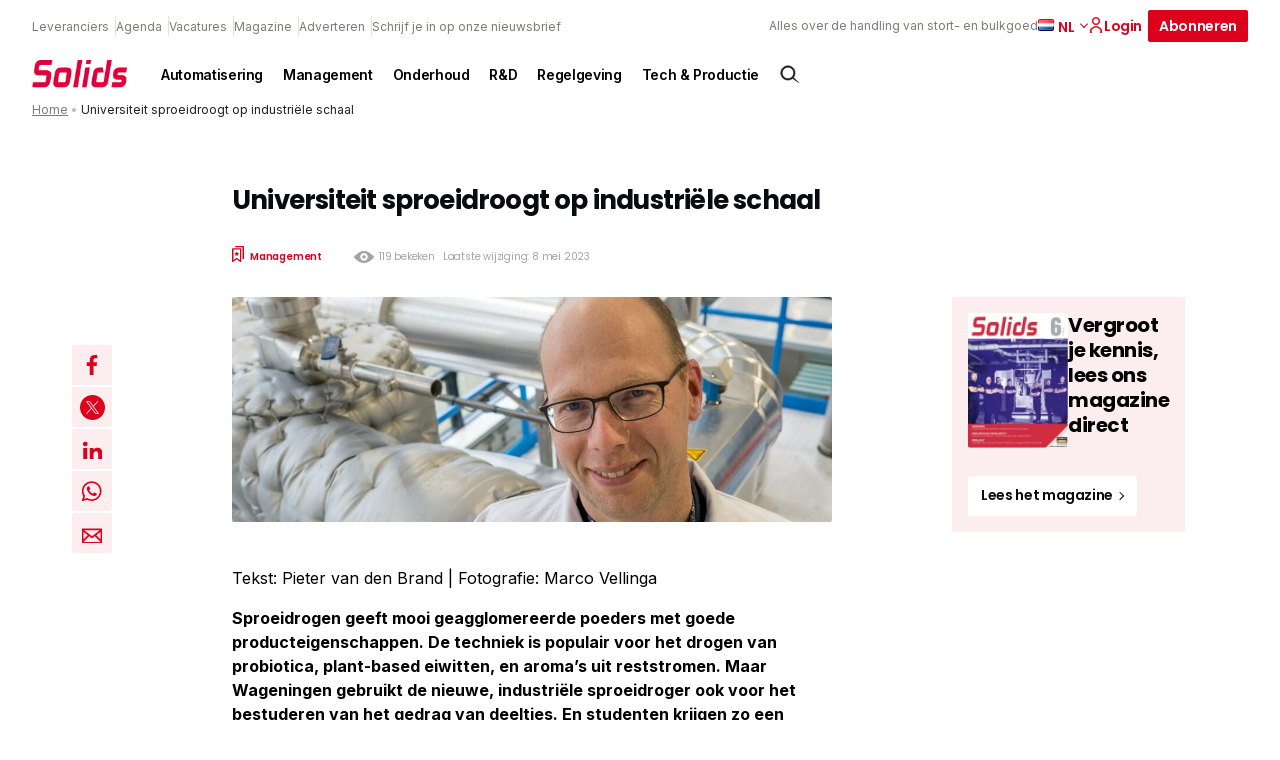

--- FILE ---
content_type: text/html; charset=UTF-8
request_url: https://solidsprocessing.nl/artikel/universiteit-sproeidroogt-op-industriele-schaal/
body_size: 25359
content:
<!DOCTYPE html>
<html lang="nl-NL">
<head>
  <meta charset="UTF-8">
<script type="text/javascript">
/* <![CDATA[ */
var gform;gform||(document.addEventListener("gform_main_scripts_loaded",function(){gform.scriptsLoaded=!0}),document.addEventListener("gform/theme/scripts_loaded",function(){gform.themeScriptsLoaded=!0}),window.addEventListener("DOMContentLoaded",function(){gform.domLoaded=!0}),gform={domLoaded:!1,scriptsLoaded:!1,themeScriptsLoaded:!1,isFormEditor:()=>"function"==typeof InitializeEditor,callIfLoaded:function(o){return!(!gform.domLoaded||!gform.scriptsLoaded||!gform.themeScriptsLoaded&&!gform.isFormEditor()||(gform.isFormEditor()&&console.warn("The use of gform.initializeOnLoaded() is deprecated in the form editor context and will be removed in Gravity Forms 3.1."),o(),0))},initializeOnLoaded:function(o){gform.callIfLoaded(o)||(document.addEventListener("gform_main_scripts_loaded",()=>{gform.scriptsLoaded=!0,gform.callIfLoaded(o)}),document.addEventListener("gform/theme/scripts_loaded",()=>{gform.themeScriptsLoaded=!0,gform.callIfLoaded(o)}),window.addEventListener("DOMContentLoaded",()=>{gform.domLoaded=!0,gform.callIfLoaded(o)}))},hooks:{action:{},filter:{}},addAction:function(o,r,e,t){gform.addHook("action",o,r,e,t)},addFilter:function(o,r,e,t){gform.addHook("filter",o,r,e,t)},doAction:function(o){gform.doHook("action",o,arguments)},applyFilters:function(o){return gform.doHook("filter",o,arguments)},removeAction:function(o,r){gform.removeHook("action",o,r)},removeFilter:function(o,r,e){gform.removeHook("filter",o,r,e)},addHook:function(o,r,e,t,n){null==gform.hooks[o][r]&&(gform.hooks[o][r]=[]);var d=gform.hooks[o][r];null==n&&(n=r+"_"+d.length),gform.hooks[o][r].push({tag:n,callable:e,priority:t=null==t?10:t})},doHook:function(r,o,e){var t;if(e=Array.prototype.slice.call(e,1),null!=gform.hooks[r][o]&&((o=gform.hooks[r][o]).sort(function(o,r){return o.priority-r.priority}),o.forEach(function(o){"function"!=typeof(t=o.callable)&&(t=window[t]),"action"==r?t.apply(null,e):e[0]=t.apply(null,e)})),"filter"==r)return e[0]},removeHook:function(o,r,t,n){var e;null!=gform.hooks[o][r]&&(e=(e=gform.hooks[o][r]).filter(function(o,r,e){return!!(null!=n&&n!=o.tag||null!=t&&t!=o.priority)}),gform.hooks[o][r]=e)}});
/* ]]> */
</script>

  <meta name="viewport" content="width=device-width, initial-scale=1, maximum-scale=1">
  <link rel="profile" href="https://gmpg.org/xfn/11">
	      <!-- Google Tag Manager -->
      <script>(function (w, d, s, l, i) {
              w[l] = w[l] || [];
              w[l].push({
                  'gtm.start':
                      new Date().getTime(), event: 'gtm.js'
              });
              var f = d.getElementsByTagName(s)[0],
                  j = d.createElement(s), dl = l != 'dataLayer' ? '&l=' + l : '';
              j.async = true;
              j.src =
                  'https://www.googletagmanager.com/gtm.js?id=' + i + dl;
              f.parentNode.insertBefore(j, f);
          })(window, document, 'script', 'dataLayer', 'GTM-THHQB5V');</script><!-- End Google Tag Manager -->
		
		      <link rel="apple-touch-icon" sizes="180x180"
            href="https://solidsprocessing.nl/wp-content/themes/themeSolids/assets/favicons/apple-touch-icon.png">
      <link rel="icon" type="image/png" sizes="32x32"
            href="https://solidsprocessing.nl/wp-content/themes/themeSolids/assets/favicons/favicon-32x32.png">
      <link rel="icon" type="image/png" sizes="16x16"
            href="https://solidsprocessing.nl/wp-content/themes/themeSolids/assets/favicons/favicon-16x16.png">
      <link rel="manifest" href="https://solidsprocessing.nl/wp-content/themes/themeSolids/assets/favicons/site.webmanifest">
      <link rel="mask-icon" href="https://solidsprocessing.nl/wp-content/themes/themeSolids/assets/favicons/safari-pinned-tab.svg"
            color="#5bbad5">
      <meta name="msapplication-TileColor" content="#da532c">
      <meta name="theme-color" content="#ffffff">
		<meta name='robots' content='index, follow, max-image-preview:large, max-snippet:-1, max-video-preview:-1' />
	<style>img:is([sizes="auto" i], [sizes^="auto," i]) { contain-intrinsic-size: 3000px 1500px }</style>
	<script id="cookieyes" type="text/javascript" src="https://cdn-cookieyes.com/client_data/0efb148f77a79bfe034b88b1/script.js"></script>
	<!-- This site is optimized with the Yoast SEO Premium plugin v25.7.1 (Yoast SEO v26.7) - https://yoast.com/wordpress/plugins/seo/ -->
	<title>Universiteit sproeidroogt op industriële schaal - Solids Processing</title>
	<meta name="description" content="Sproeidrogen geeft mooi geagglomereerde poeders met goede producteigenschappen. De techniek is populair voor het drogen van probiotica, plant-based eiwitten, en aroma’s uit reststromen. Maar Wageningen gebruikt de nieuwe, industriële sproeidroger ook voor het bestuderen van het gedrag van deeltjes. En studenten krijgen zo een stukje (grootschalige) praktijk mee." />
	<link rel="canonical" href="https://solidsprocessing.nl/artikel/universiteit-sproeidroogt-op-industriele-schaal/" />
	<meta property="og:locale" content="nl_NL" />
	<meta property="og:type" content="article" />
	<meta property="og:title" content="Universiteit sproeidroogt op industriële schaal" />
	<meta property="og:description" content="Sproeidrogen geeft mooi geagglomereerde poeders met goede producteigenschappen. De techniek is populair voor het drogen van probiotica, plant-based eiwitten, en aroma’s uit reststromen. Maar Wageningen gebruikt de nieuwe, industriële sproeidroger ook voor het bestuderen van het gedrag van deeltjes. En studenten krijgen zo een stukje (grootschalige) praktijk mee." />
	<meta property="og:url" content="https://solidsprocessing.nl/artikel/universiteit-sproeidroogt-op-industriele-schaal/" />
	<meta property="og:site_name" content="Solids Processing" />
	<meta property="article:published_time" content="2021-08-05T08:02:00+00:00" />
	<meta property="article:modified_time" content="2023-05-08T12:43:30+00:00" />
	<meta name="author" content="Mischa Hoyinck" />
	<meta name="twitter:card" content="summary_large_image" />
	<meta name="twitter:label1" content="Geschreven door" />
	<meta name="twitter:data1" content="Mischa Hoyinck" />
	<script type="application/ld+json" class="yoast-schema-graph">{"@context":"https://schema.org","@graph":[{"@type":"Article","@id":"https://solidsprocessing.nl/artikel/universiteit-sproeidroogt-op-industriele-schaal/#article","isPartOf":{"@id":"https://solidsprocessing.nl/artikel/universiteit-sproeidroogt-op-industriele-schaal/"},"author":{"name":"Mischa Hoyinck","@id":"https://solidsprocessing.nl/#/schema/person/ff959c148eeb7be22441af7216ab5da8"},"headline":"Universiteit sproeidroogt op industriële schaal","datePublished":"2021-08-05T08:02:00+00:00","dateModified":"2023-05-08T12:43:30+00:00","mainEntityOfPage":{"@id":"https://solidsprocessing.nl/artikel/universiteit-sproeidroogt-op-industriele-schaal/"},"wordCount":6,"commentCount":0,"publisher":{"@id":"https://solidsprocessing.nl/#organization"},"keywords":["sproeidroger"],"articleSection":["Nieuws"],"inLanguage":"nl-NL","potentialAction":[{"@type":"CommentAction","name":"Comment","target":["https://solidsprocessing.nl/artikel/universiteit-sproeidroogt-op-industriele-schaal/#respond"]}]},{"@type":"WebPage","@id":"https://solidsprocessing.nl/artikel/universiteit-sproeidroogt-op-industriele-schaal/","url":"https://solidsprocessing.nl/artikel/universiteit-sproeidroogt-op-industriele-schaal/","name":"Universiteit sproeidroogt op industriële schaal - Solids Processing","isPartOf":{"@id":"https://solidsprocessing.nl/#website"},"datePublished":"2021-08-05T08:02:00+00:00","dateModified":"2023-05-08T12:43:30+00:00","breadcrumb":{"@id":"https://solidsprocessing.nl/artikel/universiteit-sproeidroogt-op-industriele-schaal/#breadcrumb"},"inLanguage":"nl-NL","potentialAction":[{"@type":"ReadAction","target":["https://solidsprocessing.nl/artikel/universiteit-sproeidroogt-op-industriele-schaal/"]}]},{"@type":"BreadcrumbList","@id":"https://solidsprocessing.nl/artikel/universiteit-sproeidroogt-op-industriele-schaal/#breadcrumb","itemListElement":[{"@type":"ListItem","position":1,"name":"Home","item":"https://solidsprocessing.nl/"},{"@type":"ListItem","position":2,"name":"Universiteit sproeidroogt op industriële schaal"}]},{"@type":"WebSite","@id":"https://solidsprocessing.nl/#website","url":"https://solidsprocessing.nl/","name":"Solids Processing","description":"Alles over de handling van stort- en bulkgoed","publisher":{"@id":"https://solidsprocessing.nl/#organization"},"potentialAction":[{"@type":"SearchAction","target":{"@type":"EntryPoint","urlTemplate":"https://solidsprocessing.nl/?s={search_term_string}"},"query-input":{"@type":"PropertyValueSpecification","valueRequired":true,"valueName":"search_term_string"}}],"inLanguage":"nl-NL"},{"@type":"Organization","@id":"https://solidsprocessing.nl/#organization","name":"Solids Processing","url":"https://solidsprocessing.nl/","logo":{"@type":"ImageObject","inLanguage":"nl-NL","@id":"https://solidsprocessing.nl/#/schema/logo/image/","url":"","contentUrl":"","caption":"Solids Processing"},"image":{"@id":"https://solidsprocessing.nl/#/schema/logo/image/"}},{"@type":"Person","@id":"https://solidsprocessing.nl/#/schema/person/ff959c148eeb7be22441af7216ab5da8","name":"Mischa Hoyinck","image":{"@type":"ImageObject","inLanguage":"nl-NL","@id":"https://solidsprocessing.nl/#/schema/person/image/","url":"https://secure.gravatar.com/avatar/2e39388461cfc33d63e81e0316df5e8cede1e06ba4060374b8142f23f732702b?s=96&d=mm&r=g","contentUrl":"https://secure.gravatar.com/avatar/2e39388461cfc33d63e81e0316df5e8cede1e06ba4060374b8142f23f732702b?s=96&d=mm&r=g","caption":"Mischa Hoyinck"},"description":"Expert wetenschappelijke vertalingen EN-NL en NL-EN; meer dan 30 jaar ervaring als redacteur en eindredacteur in de voedingsmiddelenindustrie en procesindustrie.","sameAs":["https://www.linkedin.com/in/mischahoyinck/"],"url":"https://solidsprocessing.nl/author/mischaprocesmedia-nl/"}]}</script>
	<!-- / Yoast SEO Premium plugin. -->


<script type="text/javascript" id="wpp-js" src="https://solidsprocessing.nl/wp-content/plugins/wordpress-popular-posts/assets/js/wpp.min.js?ver=7.3.6" data-sampling="0" data-sampling-rate="100" data-api-url="https://solidsprocessing.nl/wp-json/wordpress-popular-posts" data-post-id="36628" data-token="6b8dcfad8d" data-lang="nl" data-debug="0"></script>
<style id='classic-theme-styles-inline-css' type='text/css'>
/*! This file is auto-generated */
.wp-block-button__link{color:#fff;background-color:#32373c;border-radius:9999px;box-shadow:none;text-decoration:none;padding:calc(.667em + 2px) calc(1.333em + 2px);font-size:1.125em}.wp-block-file__button{background:#32373c;color:#fff;text-decoration:none}
</style>
<style id='global-styles-inline-css' type='text/css'>
:root{--wp--preset--aspect-ratio--square: 1;--wp--preset--aspect-ratio--4-3: 4/3;--wp--preset--aspect-ratio--3-4: 3/4;--wp--preset--aspect-ratio--3-2: 3/2;--wp--preset--aspect-ratio--2-3: 2/3;--wp--preset--aspect-ratio--16-9: 16/9;--wp--preset--aspect-ratio--9-16: 9/16;--wp--preset--color--black: #000000;--wp--preset--color--cyan-bluish-gray: #abb8c3;--wp--preset--color--white: #ffffff;--wp--preset--color--pale-pink: #f78da7;--wp--preset--color--vivid-red: #cf2e2e;--wp--preset--color--luminous-vivid-orange: #ff6900;--wp--preset--color--luminous-vivid-amber: #fcb900;--wp--preset--color--light-green-cyan: #7bdcb5;--wp--preset--color--vivid-green-cyan: #00d084;--wp--preset--color--pale-cyan-blue: #8ed1fc;--wp--preset--color--vivid-cyan-blue: #0693e3;--wp--preset--color--vivid-purple: #9b51e0;--wp--preset--gradient--vivid-cyan-blue-to-vivid-purple: linear-gradient(135deg,rgba(6,147,227,1) 0%,rgb(155,81,224) 100%);--wp--preset--gradient--light-green-cyan-to-vivid-green-cyan: linear-gradient(135deg,rgb(122,220,180) 0%,rgb(0,208,130) 100%);--wp--preset--gradient--luminous-vivid-amber-to-luminous-vivid-orange: linear-gradient(135deg,rgba(252,185,0,1) 0%,rgba(255,105,0,1) 100%);--wp--preset--gradient--luminous-vivid-orange-to-vivid-red: linear-gradient(135deg,rgba(255,105,0,1) 0%,rgb(207,46,46) 100%);--wp--preset--gradient--very-light-gray-to-cyan-bluish-gray: linear-gradient(135deg,rgb(238,238,238) 0%,rgb(169,184,195) 100%);--wp--preset--gradient--cool-to-warm-spectrum: linear-gradient(135deg,rgb(74,234,220) 0%,rgb(151,120,209) 20%,rgb(207,42,186) 40%,rgb(238,44,130) 60%,rgb(251,105,98) 80%,rgb(254,248,76) 100%);--wp--preset--gradient--blush-light-purple: linear-gradient(135deg,rgb(255,206,236) 0%,rgb(152,150,240) 100%);--wp--preset--gradient--blush-bordeaux: linear-gradient(135deg,rgb(254,205,165) 0%,rgb(254,45,45) 50%,rgb(107,0,62) 100%);--wp--preset--gradient--luminous-dusk: linear-gradient(135deg,rgb(255,203,112) 0%,rgb(199,81,192) 50%,rgb(65,88,208) 100%);--wp--preset--gradient--pale-ocean: linear-gradient(135deg,rgb(255,245,203) 0%,rgb(182,227,212) 50%,rgb(51,167,181) 100%);--wp--preset--gradient--electric-grass: linear-gradient(135deg,rgb(202,248,128) 0%,rgb(113,206,126) 100%);--wp--preset--gradient--midnight: linear-gradient(135deg,rgb(2,3,129) 0%,rgb(40,116,252) 100%);--wp--preset--font-size--small: 13px;--wp--preset--font-size--medium: 20px;--wp--preset--font-size--large: 36px;--wp--preset--font-size--x-large: 42px;--wp--preset--spacing--20: 0.44rem;--wp--preset--spacing--30: 0.67rem;--wp--preset--spacing--40: 1rem;--wp--preset--spacing--50: 1.5rem;--wp--preset--spacing--60: 2.25rem;--wp--preset--spacing--70: 3.38rem;--wp--preset--spacing--80: 5.06rem;--wp--preset--shadow--natural: 6px 6px 9px rgba(0, 0, 0, 0.2);--wp--preset--shadow--deep: 12px 12px 50px rgba(0, 0, 0, 0.4);--wp--preset--shadow--sharp: 6px 6px 0px rgba(0, 0, 0, 0.2);--wp--preset--shadow--outlined: 6px 6px 0px -3px rgba(255, 255, 255, 1), 6px 6px rgba(0, 0, 0, 1);--wp--preset--shadow--crisp: 6px 6px 0px rgba(0, 0, 0, 1);}:where(.is-layout-flex){gap: 0.5em;}:where(.is-layout-grid){gap: 0.5em;}body .is-layout-flex{display: flex;}.is-layout-flex{flex-wrap: wrap;align-items: center;}.is-layout-flex > :is(*, div){margin: 0;}body .is-layout-grid{display: grid;}.is-layout-grid > :is(*, div){margin: 0;}:where(.wp-block-columns.is-layout-flex){gap: 2em;}:where(.wp-block-columns.is-layout-grid){gap: 2em;}:where(.wp-block-post-template.is-layout-flex){gap: 1.25em;}:where(.wp-block-post-template.is-layout-grid){gap: 1.25em;}.has-black-color{color: var(--wp--preset--color--black) !important;}.has-cyan-bluish-gray-color{color: var(--wp--preset--color--cyan-bluish-gray) !important;}.has-white-color{color: var(--wp--preset--color--white) !important;}.has-pale-pink-color{color: var(--wp--preset--color--pale-pink) !important;}.has-vivid-red-color{color: var(--wp--preset--color--vivid-red) !important;}.has-luminous-vivid-orange-color{color: var(--wp--preset--color--luminous-vivid-orange) !important;}.has-luminous-vivid-amber-color{color: var(--wp--preset--color--luminous-vivid-amber) !important;}.has-light-green-cyan-color{color: var(--wp--preset--color--light-green-cyan) !important;}.has-vivid-green-cyan-color{color: var(--wp--preset--color--vivid-green-cyan) !important;}.has-pale-cyan-blue-color{color: var(--wp--preset--color--pale-cyan-blue) !important;}.has-vivid-cyan-blue-color{color: var(--wp--preset--color--vivid-cyan-blue) !important;}.has-vivid-purple-color{color: var(--wp--preset--color--vivid-purple) !important;}.has-black-background-color{background-color: var(--wp--preset--color--black) !important;}.has-cyan-bluish-gray-background-color{background-color: var(--wp--preset--color--cyan-bluish-gray) !important;}.has-white-background-color{background-color: var(--wp--preset--color--white) !important;}.has-pale-pink-background-color{background-color: var(--wp--preset--color--pale-pink) !important;}.has-vivid-red-background-color{background-color: var(--wp--preset--color--vivid-red) !important;}.has-luminous-vivid-orange-background-color{background-color: var(--wp--preset--color--luminous-vivid-orange) !important;}.has-luminous-vivid-amber-background-color{background-color: var(--wp--preset--color--luminous-vivid-amber) !important;}.has-light-green-cyan-background-color{background-color: var(--wp--preset--color--light-green-cyan) !important;}.has-vivid-green-cyan-background-color{background-color: var(--wp--preset--color--vivid-green-cyan) !important;}.has-pale-cyan-blue-background-color{background-color: var(--wp--preset--color--pale-cyan-blue) !important;}.has-vivid-cyan-blue-background-color{background-color: var(--wp--preset--color--vivid-cyan-blue) !important;}.has-vivid-purple-background-color{background-color: var(--wp--preset--color--vivid-purple) !important;}.has-black-border-color{border-color: var(--wp--preset--color--black) !important;}.has-cyan-bluish-gray-border-color{border-color: var(--wp--preset--color--cyan-bluish-gray) !important;}.has-white-border-color{border-color: var(--wp--preset--color--white) !important;}.has-pale-pink-border-color{border-color: var(--wp--preset--color--pale-pink) !important;}.has-vivid-red-border-color{border-color: var(--wp--preset--color--vivid-red) !important;}.has-luminous-vivid-orange-border-color{border-color: var(--wp--preset--color--luminous-vivid-orange) !important;}.has-luminous-vivid-amber-border-color{border-color: var(--wp--preset--color--luminous-vivid-amber) !important;}.has-light-green-cyan-border-color{border-color: var(--wp--preset--color--light-green-cyan) !important;}.has-vivid-green-cyan-border-color{border-color: var(--wp--preset--color--vivid-green-cyan) !important;}.has-pale-cyan-blue-border-color{border-color: var(--wp--preset--color--pale-cyan-blue) !important;}.has-vivid-cyan-blue-border-color{border-color: var(--wp--preset--color--vivid-cyan-blue) !important;}.has-vivid-purple-border-color{border-color: var(--wp--preset--color--vivid-purple) !important;}.has-vivid-cyan-blue-to-vivid-purple-gradient-background{background: var(--wp--preset--gradient--vivid-cyan-blue-to-vivid-purple) !important;}.has-light-green-cyan-to-vivid-green-cyan-gradient-background{background: var(--wp--preset--gradient--light-green-cyan-to-vivid-green-cyan) !important;}.has-luminous-vivid-amber-to-luminous-vivid-orange-gradient-background{background: var(--wp--preset--gradient--luminous-vivid-amber-to-luminous-vivid-orange) !important;}.has-luminous-vivid-orange-to-vivid-red-gradient-background{background: var(--wp--preset--gradient--luminous-vivid-orange-to-vivid-red) !important;}.has-very-light-gray-to-cyan-bluish-gray-gradient-background{background: var(--wp--preset--gradient--very-light-gray-to-cyan-bluish-gray) !important;}.has-cool-to-warm-spectrum-gradient-background{background: var(--wp--preset--gradient--cool-to-warm-spectrum) !important;}.has-blush-light-purple-gradient-background{background: var(--wp--preset--gradient--blush-light-purple) !important;}.has-blush-bordeaux-gradient-background{background: var(--wp--preset--gradient--blush-bordeaux) !important;}.has-luminous-dusk-gradient-background{background: var(--wp--preset--gradient--luminous-dusk) !important;}.has-pale-ocean-gradient-background{background: var(--wp--preset--gradient--pale-ocean) !important;}.has-electric-grass-gradient-background{background: var(--wp--preset--gradient--electric-grass) !important;}.has-midnight-gradient-background{background: var(--wp--preset--gradient--midnight) !important;}.has-small-font-size{font-size: var(--wp--preset--font-size--small) !important;}.has-medium-font-size{font-size: var(--wp--preset--font-size--medium) !important;}.has-large-font-size{font-size: var(--wp--preset--font-size--large) !important;}.has-x-large-font-size{font-size: var(--wp--preset--font-size--x-large) !important;}
:where(.wp-block-post-template.is-layout-flex){gap: 1.25em;}:where(.wp-block-post-template.is-layout-grid){gap: 1.25em;}
:where(.wp-block-columns.is-layout-flex){gap: 2em;}:where(.wp-block-columns.is-layout-grid){gap: 2em;}
:root :where(.wp-block-pullquote){font-size: 1.5em;line-height: 1.6;}
</style>
<link rel='stylesheet' id='som_lost_password_style-css' href='https://solidsprocessing.nl/wp-content/plugins/frontend-reset-password/assets/css/password-lost.css?ver=269e11283e41473ee7b9420875c9ba06' type='text/css' media='all' />
<link rel='stylesheet' id='parent-style-css' href='https://solidsprocessing.nl/wp-content/themes/pmmmpoc/style.css?ver=cb9eb8fae33d6c21e253b5122b516fe4' type='text/css' media='all' />
<link rel='stylesheet' id='child-style-css' href='https://solidsprocessing.nl/wp-content/themes/themeSolids/style.css?ver=f8df18b5f4baf47193d52d4d4337cc04' type='text/css' media='all' />
<link rel='stylesheet' id='theme-css-css' href='//solidsprocessing.nl/wp-content/themes/pmmmpoc/assets/site.css?ver=5647' type='text/css' media='' />
<script type="text/javascript" src="https://solidsprocessing.nl/wp-includes/js/jquery/jquery.min.js?ver=5f0fdc6f17f49dc3619ea25d95eac436" id="jquery-core-js"></script>
<script type="text/javascript" src="https://solidsprocessing.nl/wp-includes/js/jquery/jquery-migrate.min.js?ver=2e51e90f4e18be0d651ef0d5ab4887fc" id="jquery-migrate-js"></script>
<link rel="https://api.w.org/" href="https://solidsprocessing.nl/wp-json/" /><link rel="alternate" title="JSON" type="application/json" href="https://solidsprocessing.nl/wp-json/wp/v2/posts/36628" /><link rel="EditURI" type="application/rsd+xml" title="RSD" href="https://solidsprocessing.nl/xmlrpc.php?rsd" />
<meta name="generator" content="WordPress 6.8.3" />
<link rel='shortlink' href='https://solidsprocessing.nl/?p=36628' />
<style>
.som-password-error-message,
.som-password-sent-message {
	background-color: #2679ce;
	border-color: #2679ce;
}
</style>
<script>
    // Block presence of other buttons
    window.__Marker = {};
    </script><link rel="llms-sitemap" href="https://solidsprocessing.nl/llms.txt" />
            <style id="wpp-loading-animation-styles">@-webkit-keyframes bgslide{from{background-position-x:0}to{background-position-x:-200%}}@keyframes bgslide{from{background-position-x:0}to{background-position-x:-200%}}.wpp-widget-block-placeholder,.wpp-shortcode-placeholder{margin:0 auto;width:60px;height:3px;background:#dd3737;background:linear-gradient(90deg,#dd3737 0%,#571313 10%,#dd3737 100%);background-size:200% auto;border-radius:3px;-webkit-animation:bgslide 1s infinite linear;animation:bgslide 1s infinite linear}</style>
            </head>
<body class="wp-singular post-template post-template-single-legacy post-template-single-legacy-php single single-post postid-36628 single-format-standard wp-theme-pmmmpoc wp-child-theme-themeSolids solids-processing">
      <!-- Google Tag Manager (noscript) -->
      <noscript>
        <iframe src="https://www.googletagmanager.com/ns.html?id=GTM-THHQB5V"
                height="0" width="0" style="display:none;visibility:hidden"></iframe>
      </noscript>
      <!-- End Google Tag Manager (noscript) -->
		<a class="skip-link screen-reader-text" href="#main">Skip to content</a>
<header id="header" class="normal">
	<form action="https://solidsprocessing.nl">
  <div class="searchbar">
    <div class="inner">
      <div class="search-input">
        <input type="text" name="s" placeholder="Waar ben je naar op zoek"/>
      </div>
      <div class="search-button">
        <input type="submit" value="Zoek"
               class="button icon search"/>
        <a href="#close" id="js-close-search" class="button naked icon cross">Sluiten</a>
      </div>

    </div>
  </div>
</form>

<div id="search-overlay">

</div>  <div class="top-header">
    <div class="top-header--links">
		          <nav class="nav nav--top" aria-label="Top navigation">
            <ul class="nav__list nav__list--top">
              <li class="nav__item">
                <a class="nav__link"
                   href="https://solidsprocessing.nl/leverancier/">
					Leveranciers                </a>
              </li>
              <li class="nav__item">
                <a class="nav__link"
                   href="https://solidsprocessing.nl/evenementen/">
					Agenda                </a>
              </li>
              <li class="nav__item">
                <a class="nav__link"
                   href="https://solidsprocessing.nl/vacatures/">
					Vacatures                </a>
              </li>
									                  <li class="nav__item">
                    <a class="nav__link"
                       href="https://solidsprocessing.nl/magazine/" >
						Magazine                    </a>
                  </li>
									                  <li class="nav__item">
                    <a class="nav__link"
                       href="https://solidsprocessing.nl/adverteren/" >
						Adverteren                    </a>
                  </li>
									                  <li class="nav__item">
                    <a class="nav__link"
                       href="https://solidsprocessing.nl/schrijf-je-in-op-onze-nieuwsbrief/" >
						Schrijf je in op onze nieuwsbrief                    </a>
                  </li>
				            </ul>
          </nav>
		    </div>
    <div class="top-header--cta">
      <div class="tagline">Alles over de handling van stort- en bulkgoed</div>
		          <div class="lang nrlang-2">
            <ul class="lang-list">
				                  <li class="lang-item active">
                    <a href="https://solidsprocessing.nl/artikel/universiteit-sproeidroogt-op-industriele-schaal/" class="lang-item__link">
                      <img src="https://solidsprocessing.nl/wp-content/plugins/polylang-pro/vendor/wpsyntex/polylang/flags/nl.png" loading="lazy" alt="Nederlands flag"/>
                    </a>
					  						  nl					                    </li>
				                  <li class="lang-item link">
                    <a href="https://solidsprocessing.nl/en/" class="lang-item__link">
                      <img src="https://solidsprocessing.nl/wp-content/plugins/polylang-pro/vendor/wpsyntex/polylang/flags/gb.png" loading="lazy" alt="English flag"/>
                    </a>
					                          <a href="https://solidsprocessing.nl/en/" class="lang-item__link">
							en                        </a>
					                    </li>
				            </ul>

            <span class="arrow down">
            <svg width="8px" height="5px" viewBox="0 0 8 5" version="1.1" xmlns="http://www.w3.org/2000/svg" xmlns:xlink="http://www.w3.org/1999/xlink">
  <title>icon.arrow--red</title>
  <defs>
    <rect id="path-1" x="0" y="0" width="8" height="8"></rect>
  </defs>
  <g id="1440*900" stroke="none" stroke-width="1" fill="none" fill-rule="evenodd">
    <g id="v3UPDATED-1440*900_SP-home:browser-1" transform="translate(-1149.000000, -24.000000)">
      <g id="header" transform="translate(56.000000, 10.000000)">
        <g id="topBar" transform="translate(708.000000, 0.000000)">
          <g id="flag" transform="translate(344.000000, 8.000000)">
            <g id="icon.arrow--red" transform="translate(45.000000, 7.000000) rotate(-270.000000) translate(-45.000000, -7.000000) translate(41.000000, 3.000000)">
              <mask id="mask-2" fill="white">
                <use xlink:href="#path-1"></use>
              </mask>
              <use id="mask" fill-opacity="0" fill="#FFFFFF" xlink:href="#path-1"></use>
              <g id="arrow" mask="url(#mask-2)" fill="#0C0C0B">
                <g transform="translate(4.000000, 4.000000) rotate(135.000000) translate(-4.000000, -4.000000) translate(1.000000, 1.000000)" id="line">
                  <rect x="-9.46563473e-15" y="3.82581054e-13" width="1.125" height="6" rx="0.5625"></rect>
                  <path
                    d="M3,-2.4375 C3.31066017,-2.4375 3.5625,-2.18566017 3.5625,-1.875 L3.5625,3 C3.5625,3.31066017 3.31066017,3.5625 3,3.5625 C2.68933983,3.5625 2.4375,3.31066017 2.4375,3 L2.4375,-1.875 C2.4375,-2.18566017 2.68933983,-2.4375 3,-2.4375 Z"
                    transform="translate(3.000000, 0.562500) rotate(-90.000000) translate(-3.000000, -0.562500) "></path>
                </g>
              </g>
            </g>
          </g>
        </g>
      </g>
    </g>
  </g>
</svg>
          </span>
          </div>
		
  <a href="https://solidsprocessing.nl/dashboard/"  class="button naked icon icon-left login" >
	  Login	  

<svg width="16px" height="16px" viewBox="0 0 16 16" version="1.1" xmlns="http://www.w3.org/2000/svg" xmlns:xlink="http://www.w3.org/1999/xlink">
    <title>icon.account.dark</title>
    <g id="icon.account.dark" stroke="none" stroke-width="1" fill="none" fill-rule="evenodd">
        <rect id="mask" fill-opacity="0" fill="#FFFFFF" x="0" y="0" width="16" height="16"></rect>
        <path d="M8,9.3125 C11.3088641,9.3125 14,11.5268234 14,14.2494266 L14,14.2494266 L14,15.875 L12.5365854,15.875 L12.5365854,14.2494266 C12.5365854,12.1915367 10.5010174,10.5166284 8,10.5166284 C5.49898258,10.5166284 3.46341463,12.1915367 3.46341463,14.2494266 L3.46341463,14.2494266 L3.46341463,15.875 L2,15.875 L2,14.2494266 C2,11.5268234 4.69113589,9.3125 8,9.3125 Z M8,0.125 C10.2061786,0.125 12,1.89202344 12,4.0625 C12,6.23297656 10.2049286,8 8,8 C5.79507143,8 4,6.23420703 4,4.0625 C4,1.89202344 5.79382143,0.125 8,0.125 Z M8,1.35546875 C6.48382143,1.35546875 5.25,2.57001172 5.25,4.0625 C5.25,5.55498828 6.48382143,6.76953125 8,6.76953125 C9.51617857,6.76953125 10.75,5.55389844 10.75,4.06126953 C10.75,2.56878125 9.51617857,1.35546875 8,1.35546875 Z" id="account.icon" stroke="var(--primary)" stroke-width="0.25" fill="#0C0C0B" fill-rule="nonzero"></path>
    </g>
</svg>  </a>

  <a href="https://solidsprocessing.nl/abonneren/"  class="button " >
	  Abonneren	    </a>
      <div class="search icon" id="js-searchbutton">
		  <svg width="24px" height="24px" viewBox="0 0 24 24" version="1.1" xmlns="http://www.w3.org/2000/svg"
     xmlns:xlink="http://www.w3.org/1999/xlink">
    <title>icon.search.dark</title>
    <g id="icon.search.dark" stroke="none" stroke-width="1" fill="none" fill-rule="evenodd">
        <path d="M15.82541,5.6645754 C17.2428204,6.97714503 18.0148752,8.73247347 18.1182751,10.5263436 C18.211686,12.1469171 17.7593925,13.7989453 16.7442164,15.1844066 L16.5472704,15.440984 L21.7865106,20.6802242 L15.474241,16.5203852 C14.0327654,17.6926909 12.261524,18.218292 10.5263436,18.1182751 C8.73247347,18.0148752 6.97714503,17.2428204 5.6645754,15.82541 C4.35200577,14.4079996 3.71684786,12.5986292 3.75133142,10.8021124 C3.78581498,9.00559566 4.48993999,7.22193243 5.85593621,5.85593621 C7.22193243,4.48993999 9.00559566,3.78581498 10.8021124,3.75133142 C12.5986292,3.71684786 14.4079996,4.35200577 15.82541,5.6645754 Z M10.940266,5.32516881 C9.50150991,5.32516881 8.06275387,5.87398461 6.96495052,6.9716162 C5.86714716,8.06924778 5.31810625,9.50791794 5.31788112,10.946674 C5.31765599,12.38543 5.86624665,13.8242719 6.96370645,14.922247 C8.01818392,15.9772196 9.44865948,16.5699386 10.940266,16.5699386 C12.4318724,16.5699386 13.862348,15.9772196 14.9168255,14.922247 C16.0142853,13.8242719 16.5628759,12.38543 16.5626508,10.946674 C16.5624257,9.50791794 16.0133848,8.06924778 14.9155814,6.9716162 C13.817778,5.87398461 12.379022,5.32516881 10.940266,5.32516881 Z"
              id="search.icon" stroke="#0C0C0B" stroke-width="0.5" fill="#0C0C0B" fill-rule="nonzero"></path>
    </g>
</svg>      </div>
    </div>
  </div>

  <div class="main-header">
    <div class="main-header__logo">
      <a href="https://solidsprocessing.nl" aria-label="Back to homepage">
		  <img src="https://solidsprocessing.nl/wp-content/themes/themeSolids/assets/svg/logosolidszonder.png" alt="Logo" class="logo"/>      </a>
    </div>
	  
	  
	  <!-- Created a div for navigation bar-->
                <div class="navigationBar nav">
						<!-- Created a button to work as a menu-->
						<ul class="downMenu">
							<li class="downBtn nav__list">
								<a href="https://solidsprocessing.nl/thema/automatisering/">Automatisering</a>
							</li>
					</ul>
				
						<!-- Created a button to work as a menu-->
						<ul class="downMenu">
							<li class="downBtn nav__list">
								<a href="https://solidsprocessing.nl/thema/management/">Management</a>
							</li>
					</ul>
				
						<!-- Created a button to work as a menu-->
						<ul class="downMenu">
							<li class="downBtn nav__list">
								<a href="https://solidsprocessing.nl/thema/onderhoud/">Onderhoud</a>
							</li>
					</ul>
				
						<!-- Created a button to work as a menu-->
						<ul class="downMenu">
							<li class="downBtn nav__list">
								<a href="https://solidsprocessing.nl/thema/r-d/">R&amp;D</a>
							</li>
					</ul>
				
						<!-- Created a button to work as a menu-->
						<ul class="downMenu">
							<li class="downBtn nav__list">
								<a href="https://solidsprocessing.nl/thema/regelgeving/">Regelgeving</a>
							</li>
					</ul>
				
						<!-- Created a button to work as a menu-->
						<ul class="downMenu">
							<li class="downBtn nav__list">
								<a href="https://solidsprocessing.nl/thema/tech-productie/">Tech &amp; Productie</a>
							</li>
					</ul>
				</div><!-- end navigation menu -->    <div class="search icon" id="js-searchbutton-desktop">
      <svg width="24px" height="24px" viewBox="0 0 24 24" version="1.1" xmlns="http://www.w3.org/2000/svg"
           xmlns:xlink="http://www.w3.org/1999/xlink">
        <title>icon.search.dark</title>
        <g id="icon.search.dark" stroke="none" stroke-width="1" fill="none" fill-rule="evenodd">
          <path d="M15.82541,5.6645754 C17.2428204,6.97714503 18.0148752,8.73247347 18.1182751,10.5263436 C18.211686,12.1469171 17.7593925,13.7989453 16.7442164,15.1844066 L16.5472704,15.440984 L21.7865106,20.6802242 L15.474241,16.5203852 C14.0327654,17.6926909 12.261524,18.218292 10.5263436,18.1182751 C8.73247347,18.0148752 6.97714503,17.2428204 5.6645754,15.82541 C4.35200577,14.4079996 3.71684786,12.5986292 3.75133142,10.8021124 C3.78581498,9.00559566 4.48993999,7.22193243 5.85593621,5.85593621 C7.22193243,4.48993999 9.00559566,3.78581498 10.8021124,3.75133142 C12.5986292,3.71684786 14.4079996,4.35200577 15.82541,5.6645754 Z M10.940266,5.32516881 C9.50150991,5.32516881 8.06275387,5.87398461 6.96495052,6.9716162 C5.86714716,8.06924778 5.31810625,9.50791794 5.31788112,10.946674 C5.31765599,12.38543 5.86624665,13.8242719 6.96370645,14.922247 C8.01818392,15.9772196 9.44865948,16.5699386 10.940266,16.5699386 C12.4318724,16.5699386 13.862348,15.9772196 14.9168255,14.922247 C16.0142853,13.8242719 16.5628759,12.38543 16.5626508,10.946674 C16.5624257,9.50791794 16.0133848,8.06924778 14.9155814,6.9716162 C13.817778,5.87398461 12.379022,5.32516881 10.940266,5.32516881 Z"
                id="search.icon" stroke="#0C0C0B" stroke-width="0.5" fill="#0C0C0B" fill-rule="nonzero"></path>
        </g>
      </svg>
    </div>
	  
	  
        <nav class="mobile-topnav" aria-label="Mobile top navigation">
          <form action="https://solidsprocessing.nl">
            <div class="searchbar-holder">
              <div class="searchbar-mobile">
                <div class="inner">
                  <div class="search-input">
                    <input type="text" name="s" placeholder="Waar ben je naar op zoek"/>
                  </div>
                  <div class="search-button">
                    <input type="submit" value="Zoek"
                           class="button"/>
                  </div>
                </div>
              </div>
            </div>
          </form>


          <ul>
            <li class="nav__item">
              <a class="nav__link"
                 href="https://solidsprocessing.nl/leverancier">
				  Leveranciers              </a>
            </li>
            <li class="nav__item">
              <a class="nav__link"
                 href="https://solidsprocessing.nl/evenementen">
				  Agenda              </a>
            </li>
            <li class="nav__item">
              <a class="nav__link"
                 href="https://solidsprocessing.nl/vacatures">
				  Vacatures              </a>
            </li>
			  				  
                <li class="nav__item">
                  <a class="nav__link"
                     href="https://solidsprocessing.nl/magazine/" >
					  Magazine                  </a>
                </li>
			  				  
                <li class="nav__item">
                  <a class="nav__link"
                     href="https://solidsprocessing.nl/adverteren/" >
					  Adverteren                  </a>
                </li>
			  				  
                <li class="nav__item">
                  <a class="nav__link"
                     href="https://solidsprocessing.nl/schrijf-je-in-op-onze-nieuwsbrief/" >
					  Schrijf je in op onze nieuwsbrief                  </a>
                </li>
			            </ul>

          <ul class="mobile-lang">
			  <li>
                  <a href="https://solidsprocessing.nl/en/">
                    <img src="https://solidsprocessing.nl/wp-content/plugins/polylang-pro/vendor/wpsyntex/polylang/flags/gb.png" alt="flag for English"/>
                  </a>
              </li>          </ul>

        </nav>
	      <span class="menu-toggle">
			<span></span>
			<span></span>
			<span></span>
		</span>
  </div>
	</header>

<main id="main">
			<div class="breadcrumbs"><p><span><span><a href="https://solidsprocessing.nl/">Home</a></span> • <span class="breadcrumb_last" aria-current="page">Universiteit sproeidroogt op industriële schaal</span></span></p></div><section class="article">
  <div class="header">
    <h1>Universiteit sproeidroogt op industriële schaal</h1>
    <div class="meta-row">
      <div class="theme">
		              <span class="label"><span class="icon">
        
<svg width="12px" height="16px" viewBox="0 0 12 16" version="1.1" xmlns="http://www.w3.org/2000/svg" xmlns:xlink="http://www.w3.org/1999/xlink">
    <title>icon.highlightedarticle.dark</title>
    <g id="icon.highlightedarticle.dark" stroke="none" stroke-width="1" fill="none" fill-rule="evenodd">
        <path d="M0,2.89754046 L0,15.3695624 C0,15.6139313 0.163986006,15.8369123 0.421383825,15.9402519 C0.519382397,15.9806051 0.626194904,15.9994445 0.731707062,15.9994445 C0.899932787,15.9994445 1.06685398,15.9491101 1.19995777,15.8533581 L4.6829252,13.3551383 L8.16589263,15.8533581 C8.38393297,16.0108331 8.68983669,16.0448585 8.94447075,15.9389849 C9.20204,15.8356417 9.3658504,15.6126463 9.3658504,15.3682954 L9.3658504,2.89627346 C9.3658504,2.5485614 9.03805399,2.26637336 8.63414333,2.26637336 L0.731707062,2.26637336 C0.327796401,2.26763877 0,2.5498284 0,2.89753326 L0,2.89754046 Z M1.46341831,3.52744056 L7.90244045,3.52744056 L7.90244045,14.0255356 L5.15118009,12.0514647 C5.01512857,11.9543089 4.84820737,11.9052379 4.68292938,11.9052379 C4.51765139,11.9052379 4.34925005,11.9543089 4.21467867,12.0513243 L1.46341831,14.0242434 L1.46341831,3.52744056 Z M11.2682929,0 C11.6722036,0 12,0.282188046 12,0.629900099 L12,0.629900099 L12,13.1019221 L10.5365859,13.1019221 L10.5365859,1.2598002 L3.36585667,1.2598002 L3.36585667,0 Z M4.75,5.5 L5.48473157,6.98872876 L7.12764129,7.22745751 L5.93882065,8.38627124 L6.21946313,10.0225425 L4.75,9.25 L3.28053687,10.0225425 L3.56117935,8.38627124 L2.37235871,7.22745751 L4.01526843,6.98872876 L4.75,5.5 Z" id="article.icon" fill="#ffffff" fill-rule="nonzero"></path>
    </g>
</svg>      </span><a href="https://solidsprocessing.nl/thema/management/">Management</a></span>
			        </div>
		
		
		<span
                  class="views"><svg width="20" height="12" viewBox="0 0 20 12" xmlns="http://www.w3.org/2000/svg">
    <path d="m20 6.102-.002.026a.18.18 0 0 1-.001.012c0 .007-.002.013-.003.02l-.003.021v.003a.8.8 0 0 1-.21.432c-.209.261-.438.506-.668.747-1.247 1.298-2.677 2.456-4.242 3.297-1.001.537-2.07.97-3.179 1.178a8.993 8.993 0 0 1-3.652-.053c-2.099-.468-4-1.632-5.662-3.022C1.606 8.117.848 7.41.21 6.616-.07 6.27-.07 5.858.21 5.51c.21-.261.44-.506.67-.747 1.246-1.299 2.676-2.457 4.242-3.297C6.12.929 7.19.37 8.299.162a9.003 9.003 0 0 1 3.652.052c2.098.469 4 1.759 5.662 3.15.771.645 1.53 1.352 2.168 2.146a.802.802 0 0 1 .21.435l.003.022.002.018v.013l.003.026v.078M10 2.053c-2.07 0-3.75 1.723-3.75 3.849 0 2.126 1.68 3.849 3.75 3.849 2.071 0 3.75-1.723 3.75-3.849 0-2.125-1.679-3.849-3.75-3.849m0 5.605c-.945 0-1.71-.786-1.71-1.756S9.054 4.146 10 4.146s1.711.786 1.711 1.756-.766 1.756-1.71 1.756" fill="#A4A4A2" fill-rule="nonzero"/>
</svg>
 119 bekeken</span>
				
		          <span class="update">Laatste wijziging: 8 mei 2023</span>
		
    </div>
  </div>
  <div class="main_content">
	  <div class="socials vertical">
  <h3>Deel dit artikel</h3>
  <div class="inner">
    <ul class="share-buttons">
      <li>
        <a class="share-facebook" href="https://www.facebook.com/sharer/sharer.php?u=https://solidsprocessing.nl/artikel/universiteit-sproeidroogt-op-industriele-schaal/"
           title="Share on Facebook" target="_blank">
          <svg id="facebook" data-name="facebook" xmlns="http://www.w3.org/2000/svg"
               viewBox="0 0 30.61 59.03">
            <path d="M47.2,12.76H41.63c-4.36,0-5.18,2.09-5.18,5.11v6.71h10.4l-1.38,10.5h-9V62H25.59V35.07h-9V24.57h9V16.84c0-9,5.5-13.87,13.52-13.87a69.4,69.4,0,0,1,8.09.43Z"
                  transform="translate(-16.59 -2.97)"/>
          </svg>
          <span>Share</span>
        </a>
      </li>
      <li>
        <a class="share-twitter"
           href="https://twitter.com/intent/tweet?url=https://solidsprocessing.nl/artikel/universiteit-sproeidroogt-op-industriele-schaal/&text=Universiteit sproeidroogt op industriële schaal&via="
           title="Tweet this" target="_blank">
			<svg width="40" height="40" viewBox="0 0 40 40" fill="none" xmlns="http://www.w3.org/2000/svg">
<path d="M20 0C25.3043 0 30.3914 2.10714 34.1421 5.85786C37.8929 9.60859 40 14.6957 40 20C40 31.0456 31.0456 40 20 40C8.95437 40 0 31.0456 0 20C0 8.95437 8.95437 0 20 0ZM15.7719 10H9.42688L17.66 21.0313L9.375 30H11.2394L18.4938 22.1475L24.3531 30H30.6988L22.0025 18.3481L29.7137 10H27.85L21.1694 17.2319L15.7719 10ZM15.0844 11.3762L27.9562 28.6238H25.0413L12.1687 11.3762H15.0844Z" fill="black"/>
</svg>
          <span>Tweet</span>
        </a>
      </li>
      <li>
        <a class="share-linkedin"
           href="http://www.linkedin.com/shareArticle?mini=true&url=https://solidsprocessing.nl/artikel/universiteit-sproeidroogt-op-industriele-schaal/&title=Universiteit sproeidroogt op industriële schaal&source=pmmm"
           title="Share on Linkedin" target="_blank">
          <svg id="linkedin" data-name="linkedin" xmlns="http://www.w3.org/2000/svg" viewBox="0 0 292 292">
            <path d="M186.4 142.4c0 19-15.3 34.5-34.2 34.5 -18.9 0-34.2-15.4-34.2-34.5 0-19 15.3-34.5 34.2-34.5C171.1 107.9 186.4 123.4 186.4 142.4zM181.4 201.3h-57.8V388.1h57.8V201.3zM273.8 201.3h-55.4V388.1h55.4c0 0 0-69.3 0-98 0-26.3 12.1-41.9 35.2-41.9 21.3 0 31.5 15 31.5 41.9 0 26.9 0 98 0 98h57.5c0 0 0-68.2 0-118.3 0-50-28.3-74.2-68-74.2 -39.6 0-56.3 30.9-56.3 30.9v-25.2H273.8z"
                  transform="translate(-104.55 -69.65)"/>
          </svg>
          <span>Linkedin</span>
        </a>
      </li>
      <li>
        <a class="share-whatsapp"
           href="https://api.whatsapp.com/send?text=Universiteit sproeidroogt op industriële schaal: https://solidsprocessing.nl/artikel/universiteit-sproeidroogt-op-industriele-schaal/"
           data-action="share/whatsapp/share" title="Share on Whatsapp" target="_blank">
          <svg id="whatsapp" data-name="whatsapp" xmlns="http://www.w3.org/2000/svg" viewBox="0 0 22 22">
            <path d=" M19.11 17.205c-.372 0-1.088 1.39-1.518 1.39a.63.63 0 0 1-.315-.1c-.802-.402-1.504-.817-2.163-1.447-.545-.516-1.146-1.29-1.46-1.963a.426.426 0 0 1-.073-.215c0-.33.99-.945.99-1.49 0-.143-.73-2.09-.832-2.335-.143-.372-.214-.487-.6-.487-.187 0-.36-.043-.53-.043-.302 0-.53.115-.746.315-.688.645-1.032 1.318-1.06 2.264v.114c-.015.99.472 1.977 1.017 2.78 1.23 1.82 2.506 3.41 4.554 4.34.616.287 2.035.888 2.722.888.817 0 2.15-.515 2.478-1.318.13-.33.244-.73.244-1.088 0-.058 0-.144-.03-.215-.1-.172-2.434-1.39-2.678-1.39zm-2.908 7.593c-1.747 0-3.48-.53-4.942-1.49L7.793 24.41l1.132-3.337a8.955 8.955 0 0 1-1.72-5.272c0-4.955 4.04-8.995 8.997-8.995S25.2 10.845 25.2 15.8c0 4.958-4.04 8.998-8.998 8.998zm0-19.798c-5.96 0-10.8 4.842-10.8 10.8 0 1.964.53 3.898 1.546 5.574L5 27.176l5.974-1.92a10.807 10.807 0 0 0 16.03-9.455c0-5.958-4.842-10.8-10.802-10.8z"
                  transform="translate(-5.55 -4.65)"/>
          </svg>
          <span>Whatsapp</span>
        </a>
      </li>
      <li>
        <a class="share-email" href="/cdn-cgi/l/email-protection#[base64]" title="Email to a friend/colleague" target="_blank">
          <svg id="email" data-name="email" xmlns="http://www.w3.org/2000/svg" viewBox="0 0 300 300">
            <path d="M101.3 141.6v228.9h0.3 308.4 0.8V141.6H101.3zM375.7 167.8l-119.7 91.5 -119.6-91.5H375.7zM127.6 194.1l64.1 49.1 -64.1 64.1V194.1zM127.8 344.2l84.9-84.9 43.2 33.1 43-32.9 84.7 84.7L127.8 344.2 127.8 344.2zM384.4 307.8l-64.4-64.4 64.4-49.3V307.8z"
                  transform="translate(-105.55 -60.65)"/>
          </svg>
          <span>Email it</span>
        </a>
      </li>
    </ul>

  </div>
</div>
    <div class="single content">
		
		
		              <div class="image">
				  <img width="1024" height="384" src="https://solidsprocessing.nl/wp-content/uploads/sites/2/2023/04/SP2103-303-1-Sproeidrogen-07_Maarten-Schutyzer_2021-06-10-112041_zpza-1024x384.jpg" class="attachment-large size-large" alt="Article image of: Universiteit sproeidroogt op industriële schaal" decoding="async" fetchpriority="high" srcset="https://solidsprocessing.nl/wp-content/uploads/sites/2/2023/04/SP2103-303-1-Sproeidrogen-07_Maarten-Schutyzer_2021-06-10-112041_zpza-1024x384.jpg 1024w, https://solidsprocessing.nl/wp-content/uploads/sites/2/2023/04/SP2103-303-1-Sproeidrogen-07_Maarten-Schutyzer_2021-06-10-112041_zpza-300x113.jpg 300w, https://solidsprocessing.nl/wp-content/uploads/sites/2/2023/04/SP2103-303-1-Sproeidrogen-07_Maarten-Schutyzer_2021-06-10-112041_zpza-768x288.jpg 768w, https://solidsprocessing.nl/wp-content/uploads/sites/2/2023/04/SP2103-303-1-Sproeidrogen-07_Maarten-Schutyzer_2021-06-10-112041_zpza-1536x576.jpg 1536w, https://solidsprocessing.nl/wp-content/uploads/sites/2/2023/04/SP2103-303-1-Sproeidrogen-07_Maarten-Schutyzer_2021-06-10-112041_zpza-2048x768.jpg 2048w, https://solidsprocessing.nl/wp-content/uploads/sites/2/2023/04/SP2103-303-1-Sproeidrogen-07_Maarten-Schutyzer_2021-06-10-112041_zpza-267x100.jpg 267w" sizes="(max-width: 1024px) 100vw, 1024px" />				  
              </div>
				
<div class="article-part main-content">
		  <p class="text-main_content"><p>Tekst: Pieter van den Brand | Fotografie: Marco Vellinga</p>
</p>
	</div>
<div class="article-part intro">
  <p><p>Sproeidrogen geeft mooi geagglomereerde poeders met goede producteigenschappen. De techniek is populair voor het drogen van probiotica, plant-based eiwitten, en aroma’s uit reststromen. Maar Wageningen gebruikt de nieuwe, industriële sproeidroger ook voor het bestuderen van het gedrag van deeltjes. En studenten krijgen zo een stukje (grootschalige) praktijk mee.</p>
</p>
</div>
<div class="article-part main-content">
		  <p class="text-main_content"><p>Maarten Schutyser is een gelukkig docent en onderzoeker. Het lab bij Levensmiddelenproceskunde op Wageningen University &#038; Research (WUR) beschikt sinds februari 2021 over een fonkelnieuwe sproeidroger. Het apparaat is nuttig voor studenten en onderzoekers om industriële droogprocessen in de vingers te krijgen. “Voor studenten is het een gemiste kans, als ze niet met wat grootschaliger apparatuur aan de slag kunnen. Een technoloog in wording heeft niet genoeg aan labopstellingen en moet leren werken met dit soort apparatuur en ontdekken wat daar allemaal bij komt kijken, zoals werken bij hoge temperaturen en veilig opereren vanwege de kans op stof­explosies”, zegt Schutyser.</p>
</p>
	</div>
<div class="article-part main-content">
		<h2>Blackbox</h2>  <p class="text-main_content"><p>“Sproeidrogen is niet alleen een populair maar ook een mooi proces”, verklaart Schutyser de keuze voor het aanschaffen van een sproeidroger, “en vanwege de warmte- en massaoverdracht is het best wel een ingewikkeld proces. Je gaat van een vloeistof naar een poeder. Dat is heel fascinerend om van te leren. Bovendien zijn dit soort droogprocessen nog altijd een blackbox voor de industrie. Dat maakt ons onderzoek extra waardevol.”</p>
</p>
	</div><div class="article-part quote">
  <blockquote>“Omdat je bij sproei­drogen zo snel droogt, wordt het aroma goed geëncapsuleerd”</blockquote>
  <cite>Maarten Schutyser, docent en onderzoeker Levensmiddelenproceskunde WUR</cite>
</div>  <div class="single-image">
	  	  <img width="1024" height="768" src="https://solidsprocessing.nl/wp-content/uploads/sites/2/2023/05/SP2103-303-2-Sproeidrogen-02-bovenzijde-1024x768.jpg" class="attachment-large size-large" alt="Article image of: Universiteit sproeidroogt op industriële schaal" decoding="async" srcset="https://solidsprocessing.nl/wp-content/uploads/sites/2/2023/05/SP2103-303-2-Sproeidrogen-02-bovenzijde-1024x768.jpg 1024w, https://solidsprocessing.nl/wp-content/uploads/sites/2/2023/05/SP2103-303-2-Sproeidrogen-02-bovenzijde-300x225.jpg 300w, https://solidsprocessing.nl/wp-content/uploads/sites/2/2023/05/SP2103-303-2-Sproeidrogen-02-bovenzijde-768x576.jpg 768w, https://solidsprocessing.nl/wp-content/uploads/sites/2/2023/05/SP2103-303-2-Sproeidrogen-02-bovenzijde-1536x1152.jpg 1536w, https://solidsprocessing.nl/wp-content/uploads/sites/2/2023/05/SP2103-303-2-Sproeidrogen-02-bovenzijde-2048x1536.jpg 2048w, https://solidsprocessing.nl/wp-content/uploads/sites/2/2023/05/SP2103-303-2-Sproeidrogen-02-bovenzijde-133x100.jpg 133w" sizes="(max-width: 1024px) 100vw, 1024px" />
    <div class="caption">
		    </div>
  </div>
	
<div class="article-part main-content">
		<h2>Probiotica</h2>  <p class="text-main_content"><p>Het onderzoek bij levensmiddelenproceskunde wordt door verschillende vraagstukken in de industrie gedreven. Onmiskenbaar is de trend in de foodindustrie naar een gezondere en duurzamere samenstelling van producten. Een van de onderzoeksthema’s is het sproeidrogen van probiotica, de levende bacteriën die vaak als voedingssupplement aan toetjes toegevoegd worden om de darmflora te verbeteren. Sproeidrogen biedt volgens Schutyser betere vooruitzichten om probiotica te drogen dan het minder energiezuinige vriesdroogproces. “We kijken onder meer naar het verbeteren van de voorbehandeling om de bacteriën tijdens het sproeidrogen beter te laten overleven”, legt hij uit. Schutyser en zijn collega-onderzoekers hebben hiervoor een Pulsed Electric Field (PEF) voorbehandeling ontwikkeld. Deze pasteurisatietechniek is in zwang om voedingsproducten langer houdbaar te maken zonder dat ze aan versheid en voedingswaarde inboeten. De PEF-voorbehandeling zorgt ervoor dat de probiotica beter bestand zijn tegen het sproeidrogen.</p>
</p>
	</div>
<div class="article-part main-content">
		<h2>Aroma’s encapsuleren</h2>  <p class="text-main_content"><p>Ook wordt in het lab het maken van ingrediënten met betere aromaprofielen bestudeerd. Een van de onderzochte grondstoffen is sap dat wordt gewonnen uit reststromen uit de aspergeteelt. “Door het sap te sproeidrogen willen we er een goede kwaliteit aspergepoeder uithalen. De huidige poeders zijn van matige kwaliteit. Maar omdat je bij sproeidrogen zo snel droogt, wordt het aroma goed geëncapsuleerd. Dit kun je trouwens ook met andere groente-reststromen doen”, zegt Schutyser.</p>
</p>
	</div>  <div class="single-image">
	  	  <img width="1024" height="768" src="https://solidsprocessing.nl/wp-content/uploads/sites/2/2023/05/SP2103-303-3-Sproeidrogen-nozzle-03-1024x768.jpg" class="attachment-large size-large" alt="Article image of: Universiteit sproeidroogt op industriële schaal" decoding="async" srcset="https://solidsprocessing.nl/wp-content/uploads/sites/2/2023/05/SP2103-303-3-Sproeidrogen-nozzle-03-1024x768.jpg 1024w, https://solidsprocessing.nl/wp-content/uploads/sites/2/2023/05/SP2103-303-3-Sproeidrogen-nozzle-03-300x225.jpg 300w, https://solidsprocessing.nl/wp-content/uploads/sites/2/2023/05/SP2103-303-3-Sproeidrogen-nozzle-03-768x576.jpg 768w, https://solidsprocessing.nl/wp-content/uploads/sites/2/2023/05/SP2103-303-3-Sproeidrogen-nozzle-03-1536x1152.jpg 1536w, https://solidsprocessing.nl/wp-content/uploads/sites/2/2023/05/SP2103-303-3-Sproeidrogen-nozzle-03-2048x1536.jpg 2048w, https://solidsprocessing.nl/wp-content/uploads/sites/2/2023/05/SP2103-303-3-Sproeidrogen-nozzle-03-133x100.jpg 133w" sizes="(max-width: 1024px) 100vw, 1024px" />
    <div class="caption">
		    </div>
  </div>
	
<div class="article-part main-content">
		<h2>Plant-based eiwitten</h2>  <p class="text-main_content"><p>Een andere nieuwe tak van sport is het sproei­drogen van plantaardige eiwitten. In de voedingsindustrie bestaat, bijvoorbeeld onder producenten van vleesvervangers, een groeiende vraag naar alternatieve eiwitten, en met name naar functionele eiwitten voor het binden van ingrediënten. “Met sproeidrogen kun je uitstekend poeders maken van een hoge kwaliteit functionele eiwitten. We onderzoeken daar ook heel andere technieken voor. Met windzift-technieken kun je ook een aardig eiwitrijk concentraat maken, maar deze methode is meer van toepassing op reeds droge peulvruchten. Daar ga je niet eerst water aan toevoegen, om ze vervolgens te sproeidrogen. Eiwitten uit waterige bronnen als bietenblad en algen zijn daarentegen prima met sproeidrogen te behandelen. We hebben net een aanvraag van een bedrijf binnen om algen te sproeidrogen.”</p>
</p>
	</div>
<div class="article-part main-content">
		<h2>Gedrag van deeltjes</h2>  <p class="text-main_content"><p>In een ander meer fundamenteler onderzoeksproject richten de Wageningse wetenschappers zich met collega’s van de TU Delft op het ontrafelen van de morfologievorming en het agglomeratiegedrag van poederdeeltjes. “Door de materiaaleigenschappen en de procescondities tijdens het sproeidrogen kan een deeltje bijvoorbeeld hol of ribbelig worden”, zegt Schutyser. “We proberen een vinger achter dat mechanisme te krijgen. Daarnaast willen we modellen ontwikkelen om het plakgedrag en het agglomeratiegedrag te begrijpen. Dat is weer nuttig voor een betere bedrijfsvoering, maar ook voor een beter ontwerp van sproeidrogers. We doen ook experimenten waarbij we precies één druppel sproeidrogen en dat proces nauwgezet monitoren. Daar leren we van en zo kunnen we modellen ontwikkelen, die we vervolgens gebruiken voor de optimalisatie van het grootschalige proeidroogproces. Al deze inzichten worden gevalideerd in de sproeidroger.” Bij dit laatste onderzoek werkt de universiteit weer samen met een Duits onderzoeksinstituut, dat al veel ervaring heeft met sproeidrogen op pilotschaal.</p>
</p>
	</div><div class="article-part quote">
  <blockquote>“Als je poederverlies voorkomt, verbeter je in feite de energie-­efficiency van de hele productieketen”</blockquote>
  <cite>Maarten Schutyser, docent en onderzoeker Levensmiddelenproceskunde WUR</cite>
</div>
<div class="article-part main-content">
		<h2>Energieverbruik</h2>  <p class="text-main_content"><p>Ook een lager energieverbruik van het droogproces blijft een uitdaging voor de procestechnoloog. Droogprocessen zijn in de industrie nog altijd voor verantwoordelijk voor zo’n 20% van het totale energieverbruik. “We onderzoeken onder meer het doseren van hogere vastestof-concentraties en een efficiëntere sturing van het agglomeratieproces”, legt Schutyser uit. “Als je goede poeders kunt maken, heb je minder off-spec product en dus minder materiaalverlies en minder vervuiling in installaties. Van circa twintig liter kaaswei maakt een producent ongeveer één kilo wei-eiwitpoeder. Als je tijdens het sproeidroogproces poederverlies voorkomt, kun je energie en veel grondstof besparen. Dat levert dus niet alleen voor het productieproces zelf maar ook voor de keten in zijn geheel winst op. Je verbetert in feite de energie-efficiency van de volledige productie­keten. Zo simpel is het.” ●</p>
</p>
	</div>  <div class="single-image">
	  	  <img width="1024" height="635" src="https://solidsprocessing.nl/wp-content/uploads/sites/2/2023/05/Screenshot-2021-06-10-at-13.25.08-1024x635.png" class="attachment-large size-large" alt="Article image of: Universiteit sproeidroogt op industriële schaal" decoding="async" loading="lazy" srcset="https://solidsprocessing.nl/wp-content/uploads/sites/2/2023/05/Screenshot-2021-06-10-at-13.25.08-1024x635.png 1024w, https://solidsprocessing.nl/wp-content/uploads/sites/2/2023/05/Screenshot-2021-06-10-at-13.25.08-300x186.png 300w, https://solidsprocessing.nl/wp-content/uploads/sites/2/2023/05/Screenshot-2021-06-10-at-13.25.08-768x476.png 768w, https://solidsprocessing.nl/wp-content/uploads/sites/2/2023/05/Screenshot-2021-06-10-at-13.25.08-161x100.png 161w, https://solidsprocessing.nl/wp-content/uploads/sites/2/2023/05/Screenshot-2021-06-10-at-13.25.08.png 1280w" sizes="auto, (max-width: 1024px) 100vw, 1024px" />
    <div class="caption">
		    </div>
  </div>
			
		

      <div class="article-footer-meta">
		              <span class="label background"><a href="https://solidsprocessing.nl/thema/management/">Management</a></span>
		  		  		                      <span class="label bg-light">
                        <a href="https://solidsprocessing.nl/artikel/tag/sproeidroger/">sproeidroger</a>
                    </span>
					        </div>
		<div class="socials horizontal">
  <h3>Deel dit artikel</h3>
  <div class="inner">
    <ul class="share-buttons">
      <li>
        <a class="share-facebook" href="https://www.facebook.com/sharer/sharer.php?u=https://solidsprocessing.nl/artikel/universiteit-sproeidroogt-op-industriele-schaal/"
           title="Share on Facebook" target="_blank">
          <svg id="facebook" data-name="facebook" xmlns="http://www.w3.org/2000/svg"
               viewBox="0 0 30.61 59.03">
            <path d="M47.2,12.76H41.63c-4.36,0-5.18,2.09-5.18,5.11v6.71h10.4l-1.38,10.5h-9V62H25.59V35.07h-9V24.57h9V16.84c0-9,5.5-13.87,13.52-13.87a69.4,69.4,0,0,1,8.09.43Z"
                  transform="translate(-16.59 -2.97)"/>
          </svg>
          <span>Share</span>
        </a>
      </li>
      <li>
        <a class="share-twitter"
           href="https://twitter.com/intent/tweet?url=https://solidsprocessing.nl/artikel/universiteit-sproeidroogt-op-industriele-schaal/&text=Universiteit sproeidroogt op industriële schaal&via="
           title="Tweet this" target="_blank">
			<svg width="40" height="40" viewBox="0 0 40 40" fill="none" xmlns="http://www.w3.org/2000/svg">
<path d="M20 0C25.3043 0 30.3914 2.10714 34.1421 5.85786C37.8929 9.60859 40 14.6957 40 20C40 31.0456 31.0456 40 20 40C8.95437 40 0 31.0456 0 20C0 8.95437 8.95437 0 20 0ZM15.7719 10H9.42688L17.66 21.0313L9.375 30H11.2394L18.4938 22.1475L24.3531 30H30.6988L22.0025 18.3481L29.7137 10H27.85L21.1694 17.2319L15.7719 10ZM15.0844 11.3762L27.9562 28.6238H25.0413L12.1687 11.3762H15.0844Z" fill="black"/>
</svg>
          <span>Tweet</span>
        </a>
      </li>
      <li>
        <a class="share-linkedin"
           href="http://www.linkedin.com/shareArticle?mini=true&url=https://solidsprocessing.nl/artikel/universiteit-sproeidroogt-op-industriele-schaal/&title=Universiteit sproeidroogt op industriële schaal&source=pmmm"
           title="Share on Linkedin" target="_blank">
          <svg id="linkedin" data-name="linkedin" xmlns="http://www.w3.org/2000/svg" viewBox="0 0 292 292">
            <path d="M186.4 142.4c0 19-15.3 34.5-34.2 34.5 -18.9 0-34.2-15.4-34.2-34.5 0-19 15.3-34.5 34.2-34.5C171.1 107.9 186.4 123.4 186.4 142.4zM181.4 201.3h-57.8V388.1h57.8V201.3zM273.8 201.3h-55.4V388.1h55.4c0 0 0-69.3 0-98 0-26.3 12.1-41.9 35.2-41.9 21.3 0 31.5 15 31.5 41.9 0 26.9 0 98 0 98h57.5c0 0 0-68.2 0-118.3 0-50-28.3-74.2-68-74.2 -39.6 0-56.3 30.9-56.3 30.9v-25.2H273.8z"
                  transform="translate(-104.55 -69.65)"/>
          </svg>
          <span>Linkedin</span>
        </a>
      </li>
      <li>
        <a class="share-whatsapp"
           href="https://api.whatsapp.com/send?text=Universiteit sproeidroogt op industriële schaal: https://solidsprocessing.nl/artikel/universiteit-sproeidroogt-op-industriele-schaal/"
           data-action="share/whatsapp/share" title="Share on Whatsapp" target="_blank">
          <svg id="whatsapp" data-name="whatsapp" xmlns="http://www.w3.org/2000/svg" viewBox="0 0 22 22">
            <path d=" M19.11 17.205c-.372 0-1.088 1.39-1.518 1.39a.63.63 0 0 1-.315-.1c-.802-.402-1.504-.817-2.163-1.447-.545-.516-1.146-1.29-1.46-1.963a.426.426 0 0 1-.073-.215c0-.33.99-.945.99-1.49 0-.143-.73-2.09-.832-2.335-.143-.372-.214-.487-.6-.487-.187 0-.36-.043-.53-.043-.302 0-.53.115-.746.315-.688.645-1.032 1.318-1.06 2.264v.114c-.015.99.472 1.977 1.017 2.78 1.23 1.82 2.506 3.41 4.554 4.34.616.287 2.035.888 2.722.888.817 0 2.15-.515 2.478-1.318.13-.33.244-.73.244-1.088 0-.058 0-.144-.03-.215-.1-.172-2.434-1.39-2.678-1.39zm-2.908 7.593c-1.747 0-3.48-.53-4.942-1.49L7.793 24.41l1.132-3.337a8.955 8.955 0 0 1-1.72-5.272c0-4.955 4.04-8.995 8.997-8.995S25.2 10.845 25.2 15.8c0 4.958-4.04 8.998-8.998 8.998zm0-19.798c-5.96 0-10.8 4.842-10.8 10.8 0 1.964.53 3.898 1.546 5.574L5 27.176l5.974-1.92a10.807 10.807 0 0 0 16.03-9.455c0-5.958-4.842-10.8-10.802-10.8z"
                  transform="translate(-5.55 -4.65)"/>
          </svg>
          <span>Whatsapp</span>
        </a>
      </li>
      <li>
        <a class="share-email" href="/cdn-cgi/l/email-protection#[base64]" title="Email to a friend/colleague" target="_blank">
          <svg id="email" data-name="email" xmlns="http://www.w3.org/2000/svg" viewBox="0 0 300 300">
            <path d="M101.3 141.6v228.9h0.3 308.4 0.8V141.6H101.3zM375.7 167.8l-119.7 91.5 -119.6-91.5H375.7zM127.6 194.1l64.1 49.1 -64.1 64.1V194.1zM127.8 344.2l84.9-84.9 43.2 33.1 43-32.9 84.7 84.7L127.8 344.2 127.8 344.2zM384.4 307.8l-64.4-64.4 64.4-49.3V307.8z"
                  transform="translate(-105.55 -60.65)"/>
          </svg>
          <span>Email it</span>
        </a>
      </li>
    </ul>

  </div>
</div>

      <div class="author">
		              <div class="company-profile">

              <div class="company-profile--header">
                <h3>Blijf op de hoogte en mis geen artikel</h3>
				                </div>
								
  <a href="https://solidsprocessing.nl/abonneren/"  class="button light" >
	  Inschrijven	  

<svg width="8px" height="8px" viewBox="0 0 8 8" version="1.1" xmlns="http://www.w3.org/2000/svg" xmlns:xlink="http://www.w3.org/1999/xlink">
    <title>icon.arrow--dark</title>
    <defs>
        <rect id="path-1" x="0" y="0" width="8" height="8"></rect>
    </defs>
    <g id="icon.arrow--dark" stroke="none" stroke-width="1" fill="red" fill-rule="evenodd">
        <mask id="mask-2" fill="white">
            <use xlink:href="#path-1"></use>
        </mask>
        <use id="mask" fill-opacity="0" fill="#FFFFFF" xlink:href="#path-1"></use>
        <g id="arrow" mask="url(#mask-2)" fill="var(--light)">
            <g transform="translate(4.000000, 4.000000) rotate(135.000000) translate(-4.000000, -4.000000) translate(1.000000, 1.000000)" id="line">
                <rect x="0" y="3.69482223e-13" width="1" height="6" rx="0.8"></rect>
                <path d="M3,-2.4375 C3.31066017,-2.4375 3.5625,-2.18566017 3.5625,-1.875 L3.5625,3 C3.5625,3.31066017 3.31066017,3.5625 3,3.5625 C2.68933983,3.5625 2.4375,3.31066017 2.4375,3 L2.4375,-1.875 C2.4375,-2.18566017 2.68933983,-2.4375 3,-2.4375 Z" transform="translate(3.000000, 0.562500) rotate(-90.000000) translate(-3.000000, -0.562500) "></path>
            </g>
        </g>
    </g>
</svg>  </a>
            </div>
			        </div>

      <div class="readmore">
        <h3>Lees meer</h3>
		  <article class="article-list">
	
      <div class="card">
        <div class="meta font-pop">
          <div class="icon">

<svg width="12px" height="16px" viewBox="0 0 12 16" version="1.1" xmlns="http://www.w3.org/2000/svg" xmlns:xlink="http://www.w3.org/1999/xlink">
    <title>icon.news.dark</title>
    <g id="icon.news.dark" stroke="none" stroke-width="1" fill="none" fill-rule="evenodd">
        <rect id="mask" fill="#FFFFFF" opacity="0" x="0" y="0" width="12" height="16"></rect>
        <path d="M11.5275591,2 C11.7883519,2 12,2.21164814 12,2.47244094 L12,2.47244094 L12,13.5275591 C12,13.7883519 11.7883519,14 11.5275591,14 L11.5275591,14 L0.472440945,14 C0.211648144,14 0,13.7883519 0,13.5275591 L0,13.5275591 L0,2.47244094 C0,2.21164814 0.211648144,2 0.472440945,2 L0.472440945,2 Z M11.0551181,2.94488189 L0.94488189,2.94488189 L0.94488189,13.0551181 L11.0551181,13.0551181 L11.0551181,2.94488189 Z M10.0405849,8.80314961 L10.0405849,9.7480315 L1.9607649,9.7480315 L1.9607649,8.80314961 L10.0405849,8.80314961 Z M10.0405849,6.2519685 L10.0405849,7.19685039 L1.9607649,7.19685039 L1.9607649,6.2519685 L10.0405849,6.2519685 Z" id="news.icon" fill="var(--icon-color)" fill-rule="nonzero"></path>
    </g>
</svg> </div>
          <div class="theme label"><a href="https://solidsprocessing.nl/thema/tech-productie/">Tech &amp; Productie</a></div>
        </div>


        <div class="content">
          <h4><a href="https://solidsprocessing.nl/artikel/sproeidrogen-met-clickdry/">Sproeidrogen met Click&amp;Dry</a></h4>
        </div>
      </div>
		
		</article><article class="article-list">
	
      <div class="card">
        <div class="meta font-pop">
          <div class="icon">

<svg width="12px" height="16px" viewBox="0 0 12 16" version="1.1" xmlns="http://www.w3.org/2000/svg" xmlns:xlink="http://www.w3.org/1999/xlink">
    <title>icon.news.dark</title>
    <g id="icon.news.dark" stroke="none" stroke-width="1" fill="none" fill-rule="evenodd">
        <rect id="mask" fill="#FFFFFF" opacity="0" x="0" y="0" width="12" height="16"></rect>
        <path d="M11.5275591,2 C11.7883519,2 12,2.21164814 12,2.47244094 L12,2.47244094 L12,13.5275591 C12,13.7883519 11.7883519,14 11.5275591,14 L11.5275591,14 L0.472440945,14 C0.211648144,14 0,13.7883519 0,13.5275591 L0,13.5275591 L0,2.47244094 C0,2.21164814 0.211648144,2 0.472440945,2 L0.472440945,2 Z M11.0551181,2.94488189 L0.94488189,2.94488189 L0.94488189,13.0551181 L11.0551181,13.0551181 L11.0551181,2.94488189 Z M10.0405849,8.80314961 L10.0405849,9.7480315 L1.9607649,9.7480315 L1.9607649,8.80314961 L10.0405849,8.80314961 Z M10.0405849,6.2519685 L10.0405849,7.19685039 L1.9607649,7.19685039 L1.9607649,6.2519685 L10.0405849,6.2519685 Z" id="news.icon" fill="var(--icon-color)" fill-rule="nonzero"></path>
    </g>
</svg> </div>
          <div class="theme label"><a href="https://solidsprocessing.nl/thema/tech-productie/">Tech &amp; Productie</a></div>
        </div>


        <div class="content">
          <h4><a href="https://solidsprocessing.nl/artikel/vochtbeheersing-optimaliseer-sproeidrogen-voor-maximaal-rendement/">Vochtbeheersing: optimaliseer sproeidrogen voor maximaal rendement</a></h4>
        </div>
      </div>
		
		</article><article class="article-list">
	
      <div class="card">
        <div class="meta font-pop">
          <div class="icon">

<svg width="12px" height="16px" viewBox="0 0 12 16" version="1.1" xmlns="http://www.w3.org/2000/svg" xmlns:xlink="http://www.w3.org/1999/xlink">
    <title>icon.news.dark</title>
    <g id="icon.news.dark" stroke="none" stroke-width="1" fill="none" fill-rule="evenodd">
        <rect id="mask" fill="#FFFFFF" opacity="0" x="0" y="0" width="12" height="16"></rect>
        <path d="M11.5275591,2 C11.7883519,2 12,2.21164814 12,2.47244094 L12,2.47244094 L12,13.5275591 C12,13.7883519 11.7883519,14 11.5275591,14 L11.5275591,14 L0.472440945,14 C0.211648144,14 0,13.7883519 0,13.5275591 L0,13.5275591 L0,2.47244094 C0,2.21164814 0.211648144,2 0.472440945,2 L0.472440945,2 Z M11.0551181,2.94488189 L0.94488189,2.94488189 L0.94488189,13.0551181 L11.0551181,13.0551181 L11.0551181,2.94488189 Z M10.0405849,8.80314961 L10.0405849,9.7480315 L1.9607649,9.7480315 L1.9607649,8.80314961 L10.0405849,8.80314961 Z M10.0405849,6.2519685 L10.0405849,7.19685039 L1.9607649,7.19685039 L1.9607649,6.2519685 L10.0405849,6.2519685 Z" id="news.icon" fill="var(--icon-color)" fill-rule="nonzero"></path>
    </g>
</svg> </div>
          <div class="theme label">Artikel</div>
        </div>


        <div class="content">
          <h4><a href="https://solidsprocessing.nl/artikel/chaincraft-royal-avebe-lokale-opschaling-van-biobased-vetzuren/">ChainCraft &amp; Royal Avebe: lokale opschaling van biobased vetzuren</a></h4>
        </div>
      </div>
		
		</article><article class="article-list">
	
      <div class="card">
        <div class="meta font-pop">
          <div class="icon">

<svg width="12px" height="16px" viewBox="0 0 12 16" version="1.1" xmlns="http://www.w3.org/2000/svg" xmlns:xlink="http://www.w3.org/1999/xlink">
    <title>icon.news.dark</title>
    <g id="icon.news.dark" stroke="none" stroke-width="1" fill="none" fill-rule="evenodd">
        <rect id="mask" fill="#FFFFFF" opacity="0" x="0" y="0" width="12" height="16"></rect>
        <path d="M11.5275591,2 C11.7883519,2 12,2.21164814 12,2.47244094 L12,2.47244094 L12,13.5275591 C12,13.7883519 11.7883519,14 11.5275591,14 L11.5275591,14 L0.472440945,14 C0.211648144,14 0,13.7883519 0,13.5275591 L0,13.5275591 L0,2.47244094 C0,2.21164814 0.211648144,2 0.472440945,2 L0.472440945,2 Z M11.0551181,2.94488189 L0.94488189,2.94488189 L0.94488189,13.0551181 L11.0551181,13.0551181 L11.0551181,2.94488189 Z M10.0405849,8.80314961 L10.0405849,9.7480315 L1.9607649,9.7480315 L1.9607649,8.80314961 L10.0405849,8.80314961 Z M10.0405849,6.2519685 L10.0405849,7.19685039 L1.9607649,7.19685039 L1.9607649,6.2519685 L10.0405849,6.2519685 Z" id="news.icon" fill="var(--icon-color)" fill-rule="nonzero"></path>
    </g>
</svg> </div>
          <div class="theme label"><a href="https://solidsprocessing.nl/thema/management/">Management</a></div>
        </div>


        <div class="content">
          <h4><a href="https://solidsprocessing.nl/artikel/overheidsgeld-voor-tech-innovatie/">Overheidsgeld voor tech-innovatie</a></h4>
        </div>
      </div>
		
		</article><article class="article-list">
	
      <div class="card">
        <div class="meta font-pop">
          <div class="icon">

<svg width="12px" height="16px" viewBox="0 0 12 16" version="1.1" xmlns="http://www.w3.org/2000/svg" xmlns:xlink="http://www.w3.org/1999/xlink">
    <title>icon.news.dark</title>
    <g id="icon.news.dark" stroke="none" stroke-width="1" fill="none" fill-rule="evenodd">
        <rect id="mask" fill="#FFFFFF" opacity="0" x="0" y="0" width="12" height="16"></rect>
        <path d="M11.5275591,2 C11.7883519,2 12,2.21164814 12,2.47244094 L12,2.47244094 L12,13.5275591 C12,13.7883519 11.7883519,14 11.5275591,14 L11.5275591,14 L0.472440945,14 C0.211648144,14 0,13.7883519 0,13.5275591 L0,13.5275591 L0,2.47244094 C0,2.21164814 0.211648144,2 0.472440945,2 L0.472440945,2 Z M11.0551181,2.94488189 L0.94488189,2.94488189 L0.94488189,13.0551181 L11.0551181,13.0551181 L11.0551181,2.94488189 Z M10.0405849,8.80314961 L10.0405849,9.7480315 L1.9607649,9.7480315 L1.9607649,8.80314961 L10.0405849,8.80314961 Z M10.0405849,6.2519685 L10.0405849,7.19685039 L1.9607649,7.19685039 L1.9607649,6.2519685 L10.0405849,6.2519685 Z" id="news.icon" fill="var(--icon-color)" fill-rule="nonzero"></path>
    </g>
</svg> </div>
          <div class="theme label"><a href="https://solidsprocessing.nl/thema/management/">Management</a></div>
        </div>


        <div class="content">
          <h4><a href="https://solidsprocessing.nl/artikel/economie-maakindustrie-in-het-slop/">Economie maakindustrie in het slop</a></h4>
        </div>
      </div>
		
		</article>      </div>


    </div>
    <div class="sidebar">
		
		
				  <div class="sidebar-magazine">
    <div class="magazine-content">
		          <div class="image">
            <a href="https://solidsprocessing.nl/magazine/" title="Lees het magazine">
				<img width="222" height="300" src="https://solidsprocessing.nl/wp-content/uploads/sites/2/2025/12/Scherm­afbeelding-2025-12-15-om-09.52.19-222x300.jpg" class="attachment-medium size-medium" alt="Magazine cover" decoding="async" loading="lazy" srcset="https://solidsprocessing.nl/wp-content/uploads/sites/2/2025/12/Scherm­afbeelding-2025-12-15-om-09.52.19-222x300.jpg 222w, https://solidsprocessing.nl/wp-content/uploads/sites/2/2025/12/Scherm­afbeelding-2025-12-15-om-09.52.19-756x1024.jpg 756w, https://solidsprocessing.nl/wp-content/uploads/sites/2/2025/12/Scherm­afbeelding-2025-12-15-om-09.52.19-768x1040.jpg 768w, https://solidsprocessing.nl/wp-content/uploads/sites/2/2025/12/Scherm­afbeelding-2025-12-15-om-09.52.19-74x100.jpg 74w, https://solidsprocessing.nl/wp-content/uploads/sites/2/2025/12/Scherm­afbeelding-2025-12-15-om-09.52.19.jpg 972w" sizes="auto, (max-width: 222px) 100vw, 222px" />            </a>
          </div>
		      <div class="title">
        <h3>Vergroot je kennis, lees ons magazine direct</h3>
      </div>

    </div>
    <div class="button-holder">
		
  <a href="https://solidsprocessing.nl/magazine/"  class="button light" >
	  Lees het magazine	  

<svg width="8px" height="8px" viewBox="0 0 8 8" version="1.1" xmlns="http://www.w3.org/2000/svg" xmlns:xlink="http://www.w3.org/1999/xlink">
    <title>icon.arrow--dark</title>
    <defs>
        <rect id="path-1" x="0" y="0" width="8" height="8"></rect>
    </defs>
    <g id="icon.arrow--dark" stroke="none" stroke-width="1" fill="red" fill-rule="evenodd">
        <mask id="mask-2" fill="white">
            <use xlink:href="#path-1"></use>
        </mask>
        <use id="mask" fill-opacity="0" fill="#FFFFFF" xlink:href="#path-1"></use>
        <g id="arrow" mask="url(#mask-2)" fill="var(--light)">
            <g transform="translate(4.000000, 4.000000) rotate(135.000000) translate(-4.000000, -4.000000) translate(1.000000, 1.000000)" id="line">
                <rect x="0" y="3.69482223e-13" width="1" height="6" rx="0.8"></rect>
                <path d="M3,-2.4375 C3.31066017,-2.4375 3.5625,-2.18566017 3.5625,-1.875 L3.5625,3 C3.5625,3.31066017 3.31066017,3.5625 3,3.5625 C2.68933983,3.5625 2.4375,3.31066017 2.4375,3 L2.4375,-1.875 C2.4375,-2.18566017 2.68933983,-2.4375 3,-2.4375 Z" transform="translate(3.000000, 0.562500) rotate(-90.000000) translate(-3.000000, -0.562500) "></path>
            </g>
        </g>
    </g>
</svg>  </a>
    </div>
  </div>

    </div>
  </div>
</section>
</main>
<footer class="footer">
  <div class="container row">
    <div class="column col1 medium-4 small-12">
      <h3>Thema's</h3>
		
              <ul class="footer__links">
				  					                      <li class="footer__item">
                      <a class="footer__link" href="/thema/automatisering/">
						  Automatisering                      </a>
                    </li>
				  					                      <li class="footer__item">
                      <a class="footer__link" href="/thema/management/">
						  Management                      </a>
                    </li>
				  					                      <li class="footer__item">
                      <a class="footer__link" href="/thema/onderhoud/">
						  Onderhoud                      </a>
                    </li>
				  					                      <li class="footer__item">
                      <a class="footer__link" href="/thema/r-d/">
						  R&amp;D                      </a>
                    </li>
				  					                      <li class="footer__item">
                      <a class="footer__link" href="/thema/regelgeving/">
						  Regelgeving                      </a>
                    </li>
				  					                      <li class="footer__item">
                      <a class="footer__link" href="/thema/tech-productie/">
						  Tech &amp; Productie                      </a>
                    </li>
				                </ul>
			
			
    </div>
    <div class="column col2 medium-4 small-12">
      <h3>Service</h3>
      <ul class="footer__links">
		  
                <li class="footer__item">
                  <a class="footer__link" href="https://solidsprocessing.nl/abonneren/">
					  Abonneren                  </a>
                </li>
				  
				  
                <li class="footer__item">
                  <a class="footer__link" href="https://solidsprocessing.nl/adverteren/">
					  Adverteren                  </a>
                </li>
				  
				  
                <li class="footer__item">
                  <a class="footer__link" href="https://solidsprocessing.nl/over-ons/">
					  Over Solids Processing                  </a>
                </li>
				  
				  
                <li class="footer__item">
                  <a class="footer__link" href="https://solidsprocessing.nl/contact/">
					  Contact                  </a>
                </li>
				  
				        </ul>
    </div>
    <div class="column col3 medium-4 small-12">
      <h3>Algemeen</h3>
      <ul class="footer__links">
		                  <li class="footer__item">
                  <a class="footer__link" href="https://procesmedia.nl/algemene-voorwaarden/">
					  Algemene voorwaarden                  </a>
                </li>
				                  <li class="footer__item">
                  <a class="footer__link" href="https://solidsprocessing.nl/privacystatement/">
					  Privacystatement                  </a>
                </li>
				                  <li class="footer__item">
                  <a class="footer__link" href="https://solidsprocessing.nl/cookies/">
					  Cookies                  </a>
                </li>
				                  <li class="footer__item">
                  <a class="footer__link" href="https://solidsprocessing.nl/disclaimer/">
					  Disclaimer                  </a>
                </li>
				        </ul>
    </div>
    <div class="column col4 medium-12 small-24 newsletter">
		
<div class="newsletter bg-light">
  <div class="cta">

    <h3>Ontvang maandelijks nieuws en informatie in jouw mailbox</h3>
	  
	  
                <div class='gf_browser_chrome gform_wrapper gravity-theme gform-theme--no-framework' data-form-theme='gravity-theme' data-form-index='0' id='gform_wrapper_10' ><div id='gf_10' class='gform_anchor' tabindex='-1'></div><form method='post' enctype='multipart/form-data' target='gform_ajax_frame_10' id='gform_10'  action='/artikel/universiteit-sproeidroogt-op-industriele-schaal/#gf_10' data-formid='10' novalidate>
                        <div class='gform-body gform_body'><div id='gform_fields_10' class='gform_fields top_label form_sublabel_below description_below validation_below'><div id="field_10_10" class="gfield gfield--type-honeypot gform_validation_container field_sublabel_below gfield--has-description field_description_below field_validation_below gfield_visibility_visible"  ><label class='gfield_label gform-field-label' for='input_10_10'>URL</label><div class='ginput_container'><input name='input_10' id='input_10_10' type='text' value='' autocomplete='new-password'/></div><div class='gfield_description' id='gfield_description_10_10'>Dit veld is bedoeld voor validatiedoeleinden en moet niet worden gewijzigd.</div></div><div id="field_10_5" class="gfield gfield--type-text gfield--input-type-text gfield--width-third gfield_contains_required field_sublabel_below gfield--no-description field_description_below field_validation_below gfield_visibility_visible"  ><label class='gfield_label gform-field-label screen-reader-text' for='input_10_5'>Voornaam *<span class="gfield_required"><span class="gfield_required gfield_required_text">(Vereist)</span></span></label><div class='ginput_container ginput_container_text'><input name='input_5' id='input_10_5' type='text' value='' class='large'    placeholder='Voornaam *' aria-required="true" aria-invalid="false"   /></div></div><div id="field_10_6" class="gfield gfield--type-text gfield--input-type-text gfield--width-third gfield_contains_required field_sublabel_below gfield--no-description field_description_below field_validation_below gfield_visibility_visible"  ><label class='gfield_label gform-field-label screen-reader-text' for='input_10_6'>Achternaam *<span class="gfield_required"><span class="gfield_required gfield_required_text">(Vereist)</span></span></label><div class='ginput_container ginput_container_text'><input name='input_6' id='input_10_6' type='text' value='' class='large'    placeholder='Achternaam *' aria-required="true" aria-invalid="false"   /></div></div><div id="field_10_3" class="gfield gfield--type-email gfield--input-type-email gfield--width-third gfield_contains_required field_sublabel_below gfield--no-description field_description_below field_validation_below gfield_visibility_visible"  ><label class='gfield_label gform-field-label screen-reader-text' for='input_10_3'>E-mail *<span class="gfield_required"><span class="gfield_required gfield_required_text">(Vereist)</span></span></label><div class='ginput_container ginput_container_email'>
                            <input name='input_3' id='input_10_3' type='email' value='' class='large'   placeholder='E-mail *' aria-required="true" aria-invalid="false"  />
                        </div></div><div id="field_10_9" class="gfield gfield--type-turnstile gfield--input-type-turnstile gfield--width-half field_sublabel_below gfield--no-description field_description_below field_validation_below gfield_visibility_visible"  ><div class='ginput_container ginput_container_turnstile'><div class="cf-turnstile" id="cf-turnstile_10" data-js-turnstile data-response-field-name="cf-turnstile-response_10" data-theme="auto" data-sitekey="0x4AAAAAABpj428L3vA0-3NV"></div></div></div><div id="field_10_7" class="gfield gfield--type-html gfield--input-type-html gfield--width-half gfield_html gfield_html_formatted gfield_no_follows_desc field_sublabel_below gfield--no-description field_description_below field_validation_below gfield_visibility_visible"  ><sup>* verplichte velden</sup><br /><br />
<span>Je gegevens zijn <a href="/privacystatement" target="_blank">veilig</a> bij ons</span></div></div></div>
        <div class='gform-footer gform_footer top_label'> <input type='submit' id='gform_submit_button_10' class='gform_button button' onclick='gform.submission.handleButtonClick(this);' data-submission-type='submit' value='Versturen'  /> <input type='hidden' name='gform_ajax' value='form_id=10&amp;title=&amp;description=&amp;tabindex=0&amp;theme=gravity-theme&amp;hash=b63948dc701f4abbec3d26172e5c6c79' />
            <input type='hidden' class='gform_hidden' name='gform_submission_method' data-js='gform_submission_method_10' value='iframe' />
            <input type='hidden' class='gform_hidden' name='gform_theme' data-js='gform_theme_10' id='gform_theme_10' value='gravity-theme' />
            <input type='hidden' class='gform_hidden' name='gform_style_settings' data-js='gform_style_settings_10' id='gform_style_settings_10' value='' />
            <input type='hidden' class='gform_hidden' name='is_submit_10' value='1' />
            <input type='hidden' class='gform_hidden' name='gform_submit' value='10' />
            
            <input type='hidden' class='gform_hidden' name='gform_unique_id' value='' />
            <input type='hidden' class='gform_hidden' name='state_10' value='WyJbXSIsIjkyMDQyYmVkNDQwODZkNGI4MWFmOGI5M2ExODA3MTQ0Il0=' />
            <input type='hidden' autocomplete='off' class='gform_hidden' name='gform_target_page_number_10' id='gform_target_page_number_10' value='0' />
            <input type='hidden' autocomplete='off' class='gform_hidden' name='gform_source_page_number_10' id='gform_source_page_number_10' value='1' />
            <input type='hidden' name='gform_field_values' value='' />
            
        </div>
                        </form>
                        </div>
		                <iframe style='display:none;width:0px;height:0px;' src='about:blank' name='gform_ajax_frame_10' id='gform_ajax_frame_10' title='Dit iframe bevat de vereiste logica om Ajax aangedreven Gravity Forms te verwerken.'></iframe>
		                <script data-cfasync="false" src="/cdn-cgi/scripts/5c5dd728/cloudflare-static/email-decode.min.js"></script><script type="text/javascript">
/* <![CDATA[ */
 gform.initializeOnLoaded( function() {gformInitSpinner( 10, 'https://solidsprocessing.nl/wp-content/plugins/gravityforms/images/spinner.svg', true );jQuery('#gform_ajax_frame_10').on('load',function(){var contents = jQuery(this).contents().find('*').html();var is_postback = contents.indexOf('GF_AJAX_POSTBACK') >= 0;if(!is_postback){return;}var form_content = jQuery(this).contents().find('#gform_wrapper_10');var is_confirmation = jQuery(this).contents().find('#gform_confirmation_wrapper_10').length > 0;var is_redirect = contents.indexOf('gformRedirect(){') >= 0;var is_form = form_content.length > 0 && ! is_redirect && ! is_confirmation;var mt = parseInt(jQuery('html').css('margin-top'), 10) + parseInt(jQuery('body').css('margin-top'), 10) + 100;if(is_form){jQuery('#gform_wrapper_10').html(form_content.html());if(form_content.hasClass('gform_validation_error')){jQuery('#gform_wrapper_10').addClass('gform_validation_error');} else {jQuery('#gform_wrapper_10').removeClass('gform_validation_error');}setTimeout( function() { /* delay the scroll by 50 milliseconds to fix a bug in chrome */ jQuery(document).scrollTop(jQuery('#gform_wrapper_10').offset().top - mt); }, 50 );if(window['gformInitDatepicker']) {gformInitDatepicker();}if(window['gformInitPriceFields']) {gformInitPriceFields();}var current_page = jQuery('#gform_source_page_number_10').val();gformInitSpinner( 10, 'https://solidsprocessing.nl/wp-content/plugins/gravityforms/images/spinner.svg', true );jQuery(document).trigger('gform_page_loaded', [10, current_page]);window['gf_submitting_10'] = false;}else if(!is_redirect){var confirmation_content = jQuery(this).contents().find('.GF_AJAX_POSTBACK').html();if(!confirmation_content){confirmation_content = contents;}jQuery('#gform_wrapper_10').replaceWith(confirmation_content);jQuery(document).scrollTop(jQuery('#gf_10').offset().top - mt);jQuery(document).trigger('gform_confirmation_loaded', [10]);window['gf_submitting_10'] = false;wp.a11y.speak(jQuery('#gform_confirmation_message_10').text());}else{jQuery('#gform_10').append(contents);if(window['gformRedirect']) {gformRedirect();}}jQuery(document).trigger("gform_pre_post_render", [{ formId: "10", currentPage: "current_page", abort: function() { this.preventDefault(); } }]);        if (event && event.defaultPrevented) {                return;        }        const gformWrapperDiv = document.getElementById( "gform_wrapper_10" );        if ( gformWrapperDiv ) {            const visibilitySpan = document.createElement( "span" );            visibilitySpan.id = "gform_visibility_test_10";            gformWrapperDiv.insertAdjacentElement( "afterend", visibilitySpan );        }        const visibilityTestDiv = document.getElementById( "gform_visibility_test_10" );        let postRenderFired = false;        function triggerPostRender() {            if ( postRenderFired ) {                return;            }            postRenderFired = true;            gform.core.triggerPostRenderEvents( 10, current_page );            if ( visibilityTestDiv ) {                visibilityTestDiv.parentNode.removeChild( visibilityTestDiv );            }        }        function debounce( func, wait, immediate ) {            var timeout;            return function() {                var context = this, args = arguments;                var later = function() {                    timeout = null;                    if ( !immediate ) func.apply( context, args );                };                var callNow = immediate && !timeout;                clearTimeout( timeout );                timeout = setTimeout( later, wait );                if ( callNow ) func.apply( context, args );            };        }        const debouncedTriggerPostRender = debounce( function() {            triggerPostRender();        }, 200 );        if ( visibilityTestDiv && visibilityTestDiv.offsetParent === null ) {            const observer = new MutationObserver( ( mutations ) => {                mutations.forEach( ( mutation ) => {                    if ( mutation.type === 'attributes' && visibilityTestDiv.offsetParent !== null ) {                        debouncedTriggerPostRender();                        observer.disconnect();                    }                });            });            observer.observe( document.body, {                attributes: true,                childList: false,                subtree: true,                attributeFilter: [ 'style', 'class' ],            });        } else {            triggerPostRender();        }    } );} ); 
/* ]]> */
</script>

  </div>
</div>    </div>
  </div>
	  <div class="publisher">
    <div class="logo pm">
		<svg width="164" height="33" viewBox="0 0 164 33" fill="none" xmlns="http://www.w3.org/2000/svg">
<g clip-path="url(#clip0_52_232)">
<path d="M126.468 20.7722L123.104 14.1629V20.7722H121.815V11.7544H123.223L126.657 18.5461L130.097 11.7544H131.499V20.7722H130.216V14.1629L126.852 20.7722H126.468Z" fill="#0C0C0B"/>
<path d="M133.82 11.7544H140.391V13.0436H135.109V15.6219H139.618V16.911H135.109V19.4831H140.391V20.7722H133.82V11.7544Z" fill="#0C0C0B"/>
<path d="M146.906 19.4831C147.506 19.4831 147.967 19.3217 148.29 18.9989C148.613 18.676 148.774 18.2149 148.774 17.6154V14.9113C148.774 14.6178 148.732 14.3558 148.648 14.1252C148.564 13.8946 148.442 13.6986 148.28 13.5372C148.119 13.3758 147.923 13.2532 147.692 13.1693C147.462 13.0855 147.2 13.0436 146.906 13.0436H143.611V19.4831H146.906ZM142.322 20.7722V11.7544H146.906C147.388 11.7544 147.823 11.8288 148.211 11.9776C148.599 12.1265 148.93 12.3382 149.205 12.6128C149.479 12.8874 149.691 13.2196 149.84 13.6095C149.989 13.9994 150.063 14.4333 150.063 14.9113V17.6154C150.063 18.0933 149.989 18.5272 149.84 18.9171C149.691 19.307 149.479 19.6393 149.205 19.9139C148.93 20.1885 148.599 20.4002 148.211 20.549C147.823 20.6978 147.388 20.7722 146.906 20.7722H142.322Z" fill="#0C0C0B"/>
<path d="M153.415 11.7544V20.7722H152.126V11.7544H153.415Z" fill="#0C0C0B"/>
<path d="M159.722 11.7544L163.2 20.7722H161.911L161.112 18.697H157.043L156.245 20.7722H154.956L158.433 11.7544H159.722ZM157.534 17.4078H160.615L159.081 13.4335L157.534 17.4078Z" fill="#0C0C0B"/>
<path d="M62.4 20.7722V11.7544H67.3365C68.7955 11.7544 69.525 12.486 69.525 13.9491V15.232C69.525 16.6951 68.7955 17.4267 67.3365 17.4267H63.6892V20.7722H62.4ZM63.6892 16.1375H67.2674C67.6111 16.1375 67.8585 16.0621 68.0094 15.9112C68.1604 15.7602 68.2358 15.5129 68.2358 15.1691V14.012C68.2358 13.6682 68.1604 13.4209 68.0094 13.2699C67.8585 13.119 67.6111 13.0436 67.2674 13.0436H63.6892V16.1375Z" fill="#DC001C"/>
<path d="M78.4485 14.9742C78.4485 16.2319 77.9119 16.9488 76.8386 17.1249L78.5365 20.7722H77.109L75.4363 17.1689H72.6127V20.7722H71.3235V11.7544H76.2601C77.719 11.7544 78.4485 12.486 78.4485 13.9491V14.9742ZM72.6127 15.8797H76.1909C76.5347 15.8797 76.782 15.8043 76.933 15.6533C77.0839 15.5024 77.1593 15.255 77.1593 14.9113V14.012C77.1593 13.6682 77.0839 13.4209 76.933 13.2699C76.782 13.119 76.5347 13.0436 76.1909 13.0436H72.6127V15.8797Z" fill="#DC001C"/>
<path d="M88.3279 19.4831C88.3279 19.6592 88.2944 19.8258 88.2273 19.983C88.1602 20.1402 88.068 20.2775 87.9506 20.3949C87.8332 20.5123 87.6959 20.6046 87.5387 20.6716C87.3815 20.7387 87.2148 20.7722 87.0387 20.7722H81.8884C81.7123 20.7722 81.5456 20.7387 81.3884 20.6716C81.2312 20.6046 81.0939 20.5123 80.9765 20.3949C80.8591 20.2775 80.7669 20.1402 80.6998 19.983C80.6328 19.8258 80.5992 19.6592 80.5992 19.4831V13.0436C80.5992 12.8675 80.6328 12.7008 80.6998 12.5436C80.7669 12.3864 80.8591 12.2501 80.9765 12.1349C81.0939 12.0196 81.2312 11.9273 81.3884 11.8582C81.5456 11.789 81.7123 11.7544 81.8884 11.7544H87.0387C87.2148 11.7544 87.3815 11.789 87.5387 11.8582C87.6959 11.9273 87.8332 12.0196 87.9506 12.1349C88.068 12.2501 88.1602 12.3864 88.2273 12.5436C88.2944 12.7008 88.3279 12.8675 88.3279 13.0436V19.4831ZM81.8884 13.0436V19.4831H87.0387V13.0436H81.8884Z" fill="#DC001C"/>
<path d="M90.6421 13.0436C90.6421 12.8675 90.6757 12.7008 90.7427 12.5436C90.8098 12.3864 90.902 12.2501 91.0194 12.1349C91.1368 12.0196 91.2741 11.9273 91.4313 11.8582C91.5886 11.789 91.7552 11.7544 91.9313 11.7544H96.8238C96.9999 11.7544 97.1665 11.789 97.3238 11.8582C97.481 11.9273 97.6183 12.0196 97.7357 12.1349C97.8531 12.2501 97.9453 12.3864 98.0124 12.5436C98.0794 12.7008 98.113 12.8675 98.113 13.0436V14.2069H96.8238V13.0436H91.9313V19.4831H96.8238V18.326H98.113V19.4831C98.113 19.6592 98.0794 19.8258 98.0124 19.983C97.9453 20.1402 97.8531 20.2775 97.7357 20.3949C97.6183 20.5123 97.481 20.6046 97.3238 20.6716C97.1665 20.7387 96.9999 20.7722 96.8238 20.7722H91.9313C91.7552 20.7722 91.5886 20.7387 91.4313 20.6716C91.2741 20.6046 91.1368 20.5123 91.0194 20.3949C90.902 20.2775 90.8098 20.1402 90.7427 19.983C90.6757 19.8258 90.6421 19.6592 90.6421 19.4831V13.0436Z" fill="#DC001C"/>
<path d="M100.176 11.7544H106.747V13.0436H101.465V15.6219H105.974V16.911H101.465V19.4831H106.747V20.7722H100.176V11.7544Z" fill="#DC001C"/>
<path d="M109.967 16.911C109.791 16.911 109.624 16.8765 109.467 16.8073C109.31 16.7381 109.173 16.6459 109.055 16.5306C108.938 16.4153 108.846 16.279 108.778 16.1218C108.711 15.9646 108.678 15.798 108.678 15.6219V13.0436C108.678 12.8675 108.711 12.7008 108.778 12.5436C108.846 12.3864 108.938 12.2501 109.055 12.1349C109.173 12.0196 109.31 11.9273 109.467 11.8582C109.624 11.789 109.791 11.7544 109.967 11.7544H114.344C114.52 11.7544 114.687 11.789 114.844 11.8582C115.001 11.9273 115.138 12.0196 115.256 12.1349C115.373 12.2501 115.465 12.3864 115.532 12.5436C115.599 12.7008 115.633 12.8675 115.633 13.0436V14.2069H114.344V13.0436H109.967V15.6219H114.344C114.52 15.6219 114.687 15.6554 114.844 15.7225C115.001 15.7896 115.138 15.8818 115.256 15.9992C115.373 16.1166 115.465 16.2539 115.532 16.4111C115.599 16.5683 115.633 16.735 115.633 16.911V19.4831C115.633 19.6592 115.599 19.8258 115.532 19.983C115.465 20.1402 115.373 20.2775 115.256 20.3949C115.138 20.5123 115.001 20.6046 114.844 20.6716C114.687 20.7387 114.52 20.7722 114.344 20.7722H109.841C109.665 20.7722 109.498 20.7387 109.341 20.6716C109.184 20.6046 109.047 20.5123 108.929 20.3949C108.812 20.2775 108.72 20.1402 108.653 19.983C108.586 19.8258 108.552 19.6592 108.552 19.4831V18.326H109.841V19.4831H114.344V16.911H109.967Z" fill="#DC001C"/>
<path d="M49.6 0.554199H0V32.5542H49.6V0.554199Z" fill="#F2112B"/>
<path d="M8 8.5542H15.4108C17.2863 8.5542 18.7578 9.03735 19.8252 10.0036C20.8926 10.9699 21.4263 12.2845 21.4263 13.9475C21.4263 15.6104 20.8926 16.925 19.8252 17.8913C18.7578 18.8576 17.2863 19.3407 15.4108 19.3407H11.8655V24.5542H8V8.5542ZM11.8655 16.1272H15.1592C15.9216 16.1272 16.5125 15.94 16.9318 15.5654C17.3511 15.1909 17.5608 14.6516 17.5608 13.9475C17.5608 13.2433 17.3473 12.704 16.9204 12.3295C16.4934 11.9549 15.9063 11.7677 15.1592 11.7677H11.8655V16.1272ZM26.87 8.5542C26.87 14.342 26.87 18.1098 26.87 19.8576V24.5542H23.1875V8.5542H26.87ZM34.235 14.2546C34.235 16.2421 34.235 18.1098 34.235 19.8576V24.5542H30.5525V14.2546L32.3937 16.1272L34.235 14.2546ZM41.6 8.5542C41.6 14.342 41.6 18.1098 41.6 19.8576V24.5542H37.9175V8.5542H41.6Z" fill="white"/>
</g>
<defs>
<clipPath id="clip0_52_232">
<rect width="163.2" height="32" fill="white" transform="translate(0 0.554199)"/>
</clipPath>
</defs>
</svg>
      <p></p>
    </div>
    <div class="credits">
      <p class="intro"></p>
		<p>Solids Processing is onderdeel van <a href="https://procesmedia.nl">Proces Media</a>. Bezoek ook eens <a href="https://fluidsprocessing.nl">Fluids Processing</a> en <a href="https://maintenancebenelux.nl/">MB Maintenance</a>.</p>
    </div>
  </div>
</footer>


<script type="speculationrules">
{"prefetch":[{"source":"document","where":{"and":[{"href_matches":"\/*"},{"not":{"href_matches":["\/wp-*.php","\/wp-admin\/*","\/wp-content\/uploads\/sites\/2\/*","\/wp-content\/*","\/wp-content\/plugins\/*","\/wp-content\/themes\/themeSolids\/*","\/wp-content\/themes\/pmmmpoc\/*","\/*\\?(.+)"]}},{"not":{"selector_matches":"a[rel~=\"nofollow\"]"}},{"not":{"selector_matches":".no-prefetch, .no-prefetch a"}}]},"eagerness":"conservative"}]}
</script>
<link rel='stylesheet' id='gform_basic-css' href='https://solidsprocessing.nl/wp-content/plugins/gravityforms/assets/css/dist/basic.min.css?ver=774870dd120677ff281041833ab1626b' type='text/css' media='all' />
<link rel='stylesheet' id='gform_theme_components-css' href='https://solidsprocessing.nl/wp-content/plugins/gravityforms/assets/css/dist/theme-components.min.css?ver=be608aacd451d3e19236bbf00e059e7b' type='text/css' media='all' />
<link rel='stylesheet' id='gform_theme-css' href='https://solidsprocessing.nl/wp-content/plugins/gravityforms/assets/css/dist/theme.min.css?ver=04b2e91adbb2a3a88b68d3fc6ed7ab5e' type='text/css' media='all' />
<script type="text/javascript" defer src="https://solidsprocessing.nl/wp-content/plugins/frontend-reset-password/assets/js/password-lost.js?ver=87e02c019cf190606955099fb87c8aa8" id="som_reset_password_script-js"></script>
<script type="text/javascript" defer src="//solidsprocessing.nl/wp-content/themes/pmmmpoc/assets/site.js?ver=5647" id="theme-appjs-js"></script>
<script type="text/javascript" defer src="https://solidsprocessing.nl/wp-content/themes/pmmmpoc/assets/js/vendor/AutocompleteAddress/AutocompleteAddress.min.js?ver=f4c85de411eb691e3930f5793fc3db65" id="postcodeAutocomplete-js"></script>
<script type="text/javascript" src="https://solidsprocessing.nl/wp-includes/js/dist/dom-ready.min.js?ver=dd1669b16a6320932e1bce8ea754aeeb" id="wp-dom-ready-js"></script>
<script type="text/javascript" src="https://solidsprocessing.nl/wp-includes/js/dist/hooks.min.js?ver=5a532a3336c43d1923242788b485ff77" id="wp-hooks-js"></script>
<script type="text/javascript" src="https://solidsprocessing.nl/wp-includes/js/dist/i18n.min.js?ver=f0f79a33846abd13734572f1b3efa624" id="wp-i18n-js"></script>
<script type="text/javascript" id="wp-i18n-js-after">
/* <![CDATA[ */
wp.i18n.setLocaleData( { 'text direction\u0004ltr': [ 'ltr' ] } );
/* ]]> */
</script>
<script type="text/javascript" id="wp-a11y-js-translations">
/* <![CDATA[ */
( function( domain, translations ) {
	var localeData = translations.locale_data[ domain ] || translations.locale_data.messages;
	localeData[""].domain = domain;
	wp.i18n.setLocaleData( localeData, domain );
} )( "default", {"translation-revision-date":"2025-11-12 09:30:06+0000","generator":"GlotPress\/4.0.3","domain":"messages","locale_data":{"messages":{"":{"domain":"messages","plural-forms":"nplurals=2; plural=n != 1;","lang":"nl"},"Notifications":["Meldingen"]}},"comment":{"reference":"wp-includes\/js\/dist\/a11y.js"}} );
/* ]]> */
</script>
<script type="text/javascript" src="https://solidsprocessing.nl/wp-includes/js/dist/a11y.min.js?ver=e8e594bb637af1d2de40608baf7f277f" id="wp-a11y-js"></script>
<script type="text/javascript" defer src="https://solidsprocessing.nl/wp-content/plugins/gravityforms/js/jquery.json.min.js?ver=36e826c8a3fcc67d32a47ba018cb2148" id="gform_json-js"></script>
<script type="text/javascript" id="gform_gravityforms-js-extra">
/* <![CDATA[ */
var gform_i18n = {"datepicker":{"days":{"monday":"Ma","tuesday":"Di","wednesday":"Wo","thursday":"Do","friday":"Vr","saturday":"Za","sunday":"Zo"},"months":{"january":"Januari","february":"Februari","march":"Maart","april":"April","may":"Mei","june":"Juni","july":"Juli","august":"Augustus","september":"September","october":"Oktober","november":"November","december":"December"},"firstDay":1,"iconText":"Selecteer een datum"}};
var gf_legacy_multi = [];
var gform_gravityforms = {"strings":{"invalid_file_extension":"Dit bestandstype is niet toegestaan. Moet \u00e9\u00e9n van de volgende zijn:","delete_file":"Dit bestand verwijderen","in_progress":"in behandeling","file_exceeds_limit":"Bestand overschrijdt limiet bestandsgrootte","illegal_extension":"Dit type bestand is niet toegestaan.","max_reached":"Maximale aantal bestanden bereikt","unknown_error":"Er was een probleem bij het opslaan van het bestand op de server","currently_uploading":"Wacht tot het uploaden is voltooid","cancel":"Annuleren","cancel_upload":"Deze upload annuleren","cancelled":"Geannuleerd","error":"Fout","message":"Bericht"},"vars":{"images_url":"https:\/\/solidsprocessing.nl\/wp-content\/plugins\/gravityforms\/images"}};
var gf_global = {"gf_currency_config":{"name":"Euro","symbol_left":"","symbol_right":"&#8364;","symbol_padding":" ","thousand_separator":".","decimal_separator":",","decimals":2,"code":"EUR"},"base_url":"https:\/\/solidsprocessing.nl\/wp-content\/plugins\/gravityforms","number_formats":[],"spinnerUrl":"https:\/\/solidsprocessing.nl\/wp-content\/plugins\/gravityforms\/images\/spinner.svg","version_hash":"aa3338976d48456b059cb0794631e26a","strings":{"newRowAdded":"Nieuwe rij toegevoegd.","rowRemoved":"Rij verwijderd","formSaved":"Het formulier is opgeslagen. De inhoud bevat de link om terug te keren en het formulier in te vullen."}};
/* ]]> */
</script>
<script type="text/javascript" defer src="https://solidsprocessing.nl/wp-content/plugins/gravityforms/js/gravityforms.min.js?ver=a2a0d4a8c8fbd35a9ce43b41c0f12ac9" id="gform_gravityforms-js"></script>
<script type="text/javascript" defer src="https://solidsprocessing.nl/wp-content/plugins/gravityforms/js/placeholders.jquery.min.js?ver=238448e1aeba184a9d45e3e1948e92e9" id="gform_placeholder-js"></script>
<script type="text/javascript" defer src="https://solidsprocessing.nl/wp-content/plugins/gravityforms/assets/js/dist/utils.min.js?ver=aa5291e8b8a4925b18fdc113e9b69a7d" id="gform_gravityforms_utils-js"></script>
<script type="text/javascript" defer src="https://solidsprocessing.nl/wp-content/plugins/gravityforms/assets/js/dist/vendor-theme.min.js?ver=6372c6bf5b35ab035d87e6c61703dacd" id="gform_gravityforms_theme_vendors-js"></script>
<script type="text/javascript" id="gform_gravityforms_theme-js-extra">
/* <![CDATA[ */
var gform_theme_config = {"common":{"form":{"honeypot":{"version_hash":"aa3338976d48456b059cb0794631e26a"},"ajax":{"ajaxurl":"https:\/\/solidsprocessing.nl\/wp-admin\/admin-ajax.php","ajax_submission_nonce":"1c3402177b","i18n":{"step_announcement":"Stap %1$s van %2$s, %3$s","unknown_error":"Er was een onbekende fout bij het verwerken van je aanvraag. Probeer het opnieuw."}}}},"hmr_dev":"","public_path":"https:\/\/solidsprocessing.nl\/wp-content\/plugins\/gravityforms\/assets\/js\/dist\/","config_nonce":"e0034c2e80"};
/* ]]> */
</script>
<script type="text/javascript" defer src="https://solidsprocessing.nl/wp-content/plugins/gravityforms/assets/js/dist/scripts-theme.min.js?ver=c883af5a200b52f8615cfd36a0905689" id="gform_gravityforms_theme-js"></script>
<script type="text/javascript" defer src="https://challenges.cloudflare.com/turnstile/v0/api.js?render=explicit" id="gform_turnstile_vendor_script-js"></script>
<script type="text/javascript" defer src="https://solidsprocessing.nl/wp-content/plugins/gravityformsturnstile/assets/js/dist/vendor-theme.min.js?ver=acad56889aa764bbc63ba0a6534569c5" id="gform_turnstile_vendor_theme-js"></script>
<script type="text/javascript" defer src="https://solidsprocessing.nl/wp-content/plugins/gravityformsturnstile/assets/js/dist/scripts-theme.min.js?ver=23585b8f5c3a1cc5f250718bc37d0943" id="gform_turnstile_theme-js"></script>
<script type="text/javascript">
/* <![CDATA[ */
 gform.initializeOnLoaded( function() { jQuery(document).on('gform_post_render', function(event, formId, currentPage){if(formId == 10) {if(typeof Placeholders != 'undefined'){
                        Placeholders.enable();
                    }} } );jQuery(document).on('gform_post_conditional_logic', function(event, formId, fields, isInit){} ) } ); 
/* ]]> */
</script>
<script type="text/javascript">
/* <![CDATA[ */
 gform.initializeOnLoaded( function() {jQuery(document).trigger("gform_pre_post_render", [{ formId: "10", currentPage: "1", abort: function() { this.preventDefault(); } }]);        if (event && event.defaultPrevented) {                return;        }        const gformWrapperDiv = document.getElementById( "gform_wrapper_10" );        if ( gformWrapperDiv ) {            const visibilitySpan = document.createElement( "span" );            visibilitySpan.id = "gform_visibility_test_10";            gformWrapperDiv.insertAdjacentElement( "afterend", visibilitySpan );        }        const visibilityTestDiv = document.getElementById( "gform_visibility_test_10" );        let postRenderFired = false;        function triggerPostRender() {            if ( postRenderFired ) {                return;            }            postRenderFired = true;            gform.core.triggerPostRenderEvents( 10, 1 );            if ( visibilityTestDiv ) {                visibilityTestDiv.parentNode.removeChild( visibilityTestDiv );            }        }        function debounce( func, wait, immediate ) {            var timeout;            return function() {                var context = this, args = arguments;                var later = function() {                    timeout = null;                    if ( !immediate ) func.apply( context, args );                };                var callNow = immediate && !timeout;                clearTimeout( timeout );                timeout = setTimeout( later, wait );                if ( callNow ) func.apply( context, args );            };        }        const debouncedTriggerPostRender = debounce( function() {            triggerPostRender();        }, 200 );        if ( visibilityTestDiv && visibilityTestDiv.offsetParent === null ) {            const observer = new MutationObserver( ( mutations ) => {                mutations.forEach( ( mutation ) => {                    if ( mutation.type === 'attributes' && visibilityTestDiv.offsetParent !== null ) {                        debouncedTriggerPostRender();                        observer.disconnect();                    }                });            });            observer.observe( document.body, {                attributes: true,                childList: false,                subtree: true,                attributeFilter: [ 'style', 'class' ],            });        } else {            triggerPostRender();        }    } ); 
/* ]]> */
</script>




<!--        The --><!-- network currently powers --><!-- websites and --><!-- users.-->  <script>
	        window.dataLayer.push({
          'page_hostname': 'solidsprocessing.nl',
          'page_type': 'artikel',
          'page_theme': 'Management',
          'page_creationDate': '5 augustus 2021',
          'page_author': 'Solids Processing',
          'page_authorId': '2023',
          'page_eventLocation': '-'
      });
	    </script>
	<script defer src="https://static.cloudflareinsights.com/beacon.min.js/vcd15cbe7772f49c399c6a5babf22c1241717689176015" integrity="sha512-ZpsOmlRQV6y907TI0dKBHq9Md29nnaEIPlkf84rnaERnq6zvWvPUqr2ft8M1aS28oN72PdrCzSjY4U6VaAw1EQ==" data-cf-beacon='{"version":"2024.11.0","token":"a282b0ff85f14960aff56277ec6b30c1","r":1,"server_timing":{"name":{"cfCacheStatus":true,"cfEdge":true,"cfExtPri":true,"cfL4":true,"cfOrigin":true,"cfSpeedBrain":true},"location_startswith":null}}' crossorigin="anonymous"></script>
</body>
</html>
<!--
Performance optimized by Redis Object Cache. Learn more: https://wprediscache.com

Opgehaald 2389 objecten (601 KB) van Redis gebruikt PhpRedis (v6.3.0).
-->


--- FILE ---
content_type: text/css
request_url: https://solidsprocessing.nl/wp-content/themes/themeSolids/style.css?ver=f8df18b5f4baf47193d52d4d4337cc04
body_size: -176
content:
/* 
Theme Name:		 themesolids
Description:	 themesolids is a child theme of Proces Media, created by ChildTheme-Generator.com
Author:			 Seb van Dijk
Template:		 pmmmpoc
Version:		 1.0.0
Text Domain:	 procesmedia
*/


/*
    Add your custom styles here
*/

:root {
	--primary:#dc001c ;
	--bg-light: #fcedef;
	--bg-dark: #fad9dd;
	--light: #ffffff; 
	--dark: #080b0f
}

.dashboard {
	--pending: #c3dcf8;
	--draft: #fad9dd;
	--published: #d3f8c3;
}